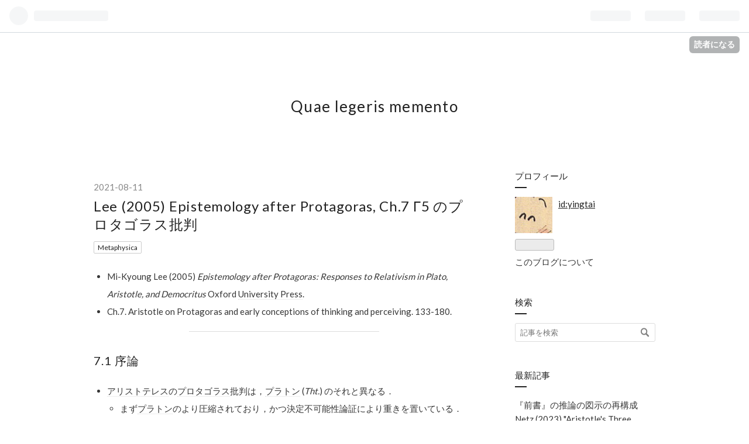

--- FILE ---
content_type: text/html; charset=utf-8
request_url: https://eta.hatenablog.com/entry/2021/08/11/021755
body_size: 24071
content:
<!DOCTYPE html>
<html
  lang="ja"

data-admin-domain="//blog.hatena.ne.jp"
data-admin-origin="https://blog.hatena.ne.jp"
data-author="yingtai"
data-avail-langs="ja en"
data-blog="eta.hatenablog.com"
data-blog-host="eta.hatenablog.com"
data-blog-is-public="1"
data-blog-name="Quae legeris memento"
data-blog-owner="yingtai"
data-blog-show-ads="1"
data-blog-show-sleeping-ads="1"
data-blog-uri="https://eta.hatenablog.com/"
data-blog-uuid="11696248318756172108"
data-blogs-uri-base="https://eta.hatenablog.com"
data-brand="hatenablog"
data-data-layer="{&quot;hatenablog&quot;:{&quot;admin&quot;:{},&quot;analytics&quot;:{&quot;brand_property_id&quot;:&quot;&quot;,&quot;measurement_id&quot;:&quot;&quot;,&quot;non_sampling_property_id&quot;:&quot;&quot;,&quot;property_id&quot;:&quot;UA-25085607-4&quot;,&quot;separated_property_id&quot;:&quot;UA-29716941-23&quot;},&quot;blog&quot;:{&quot;blog_id&quot;:&quot;11696248318756172108&quot;,&quot;content_seems_japanese&quot;:&quot;true&quot;,&quot;disable_ads&quot;:&quot;&quot;,&quot;enable_ads&quot;:&quot;true&quot;,&quot;enable_keyword_link&quot;:&quot;true&quot;,&quot;entry_show_footer_related_entries&quot;:&quot;true&quot;,&quot;force_pc_view&quot;:&quot;false&quot;,&quot;is_public&quot;:&quot;true&quot;,&quot;is_responsive_view&quot;:&quot;false&quot;,&quot;is_sleeping&quot;:&quot;true&quot;,&quot;lang&quot;:&quot;ja&quot;,&quot;name&quot;:&quot;Quae legeris memento&quot;,&quot;owner_name&quot;:&quot;yingtai&quot;,&quot;uri&quot;:&quot;https://eta.hatenablog.com/&quot;},&quot;brand&quot;:&quot;hatenablog&quot;,&quot;page_id&quot;:&quot;entry&quot;,&quot;permalink_entry&quot;:{&quot;author_name&quot;:&quot;yingtai&quot;,&quot;categories&quot;:&quot;Metaphysica&quot;,&quot;character_count&quot;:12425,&quot;date&quot;:&quot;2021-08-11&quot;,&quot;entry_id&quot;:&quot;26006613795999377&quot;,&quot;first_category&quot;:&quot;Metaphysica&quot;,&quot;hour&quot;:&quot;2&quot;,&quot;title&quot;:&quot;Lee (2005) Epistemology after Protagoras, Ch.7 \u03935 \u306e\u30d7\u30ed\u30bf\u30b4\u30e9\u30b9\u6279\u5224&quot;,&quot;uri&quot;:&quot;https://eta.hatenablog.com/entry/2021/08/11/021755&quot;},&quot;pro&quot;:&quot;free&quot;,&quot;router_type&quot;:&quot;blogs&quot;}}"
data-device="pc"
data-dont-recommend-pro="false"
data-global-domain="https://hatena.blog"
data-globalheader-color="b"
data-globalheader-type="pc"
data-has-touch-view="1"
data-help-url="https://help.hatenablog.com"
data-page="entry"
data-parts-domain="https://hatenablog-parts.com"
data-plus-available=""
data-pro="false"
data-router-type="blogs"
data-sentry-dsn="https://03a33e4781a24cf2885099fed222b56d@sentry.io/1195218"
data-sentry-environment="production"
data-sentry-sample-rate="0.1"
data-static-domain="https://cdn.blog.st-hatena.com"
data-version="6ea2223fdead71a0305297e57edb30"




  data-initial-state="{}"

  >
  <head prefix="og: http://ogp.me/ns# fb: http://ogp.me/ns/fb# article: http://ogp.me/ns/article#">

  

  
  <meta name="viewport" content="width=device-width, initial-scale=1.0" />


  


  

  <meta name="robots" content="max-image-preview:large" />


  <meta charset="utf-8"/>
  <meta http-equiv="X-UA-Compatible" content="IE=7; IE=9; IE=10; IE=11" />
  <title>Lee (2005) Epistemology after Protagoras, Ch.7 Γ5 のプロタゴラス批判 - Quae legeris memento</title>

  
  <link rel="canonical" href="https://eta.hatenablog.com/entry/2021/08/11/021755"/>



  

<meta itemprop="name" content="Lee (2005) Epistemology after Protagoras, Ch.7 Γ5 のプロタゴラス批判 - Quae legeris memento"/>

  <meta itemprop="image" content="https://ogimage.blog.st-hatena.com/11696248318756172108/26006613795999377/1628615875"/>


  <meta property="og:title" content="Lee (2005) Epistemology after Protagoras, Ch.7 Γ5 のプロタゴラス批判 - Quae legeris memento"/>
<meta property="og:type" content="article"/>
  <meta property="og:url" content="https://eta.hatenablog.com/entry/2021/08/11/021755"/>

  <meta property="og:image" content="https://ogimage.blog.st-hatena.com/11696248318756172108/26006613795999377/1628615875"/>

<meta property="og:image:alt" content="Lee (2005) Epistemology after Protagoras, Ch.7 Γ5 のプロタゴラス批判 - Quae legeris memento"/>
    <meta property="og:description" content="Mi-Kyoung Lee (2005) Epistemology after Protagoras: Responses to Relativism in Plato, Aristotle, and Democritus Oxford University Press. Ch.7. Aristotle on Protagoras and early conceptions of thinking and perceiving. 133-180." />
<meta property="og:site_name" content="Quae legeris memento"/>

  <meta property="article:published_time" content="2021-08-10T17:17:55Z" />

    <meta property="article:tag" content="Metaphysica" />
      <meta name="twitter:card"  content="summary_large_image" />
    <meta name="twitter:image" content="https://ogimage.blog.st-hatena.com/11696248318756172108/26006613795999377/1628615875" />  <meta name="twitter:title" content="Lee (2005) Epistemology after Protagoras, Ch.7 Γ5 のプロタゴラス批判 - Quae legeris memento" />    <meta name="twitter:description" content="Mi-Kyoung Lee (2005) Epistemology after Protagoras: Responses to Relativism in Plato, Aristotle, and Democritus Oxford University Press. Ch.7. Aristotle on Prot…" />  <meta name="twitter:app:name:iphone" content="はてなブログアプリ" />
  <meta name="twitter:app:id:iphone" content="583299321" />
  <meta name="twitter:app:url:iphone" content="hatenablog:///open?uri=https%3A%2F%2Feta.hatenablog.com%2Fentry%2F2021%2F08%2F11%2F021755" />  <meta name="twitter:site" content="@__eta" />
  
    <meta name="description" content="Mi-Kyoung Lee (2005) Epistemology after Protagoras: Responses to Relativism in Plato, Aristotle, and Democritus Oxford University Press. Ch.7. Aristotle on Protagoras and early conceptions of thinking and perceiving. 133-180." />


  
<script
  id="embed-gtm-data-layer-loader"
  data-data-layer-page-specific="{&quot;hatenablog&quot;:{&quot;blogs_permalink&quot;:{&quot;blog_afc_issued&quot;:&quot;false&quot;,&quot;has_related_entries_with_elasticsearch&quot;:&quot;true&quot;,&quot;entry_afc_issued&quot;:&quot;false&quot;,&quot;is_author_pro&quot;:&quot;false&quot;,&quot;is_blog_sleeping&quot;:&quot;true&quot;}}}"
>
(function() {
  function loadDataLayer(elem, attrName) {
    if (!elem) { return {}; }
    var json = elem.getAttribute(attrName);
    if (!json) { return {}; }
    return JSON.parse(json);
  }

  var globalVariables = loadDataLayer(
    document.documentElement,
    'data-data-layer'
  );
  var pageSpecificVariables = loadDataLayer(
    document.getElementById('embed-gtm-data-layer-loader'),
    'data-data-layer-page-specific'
  );

  var variables = [globalVariables, pageSpecificVariables];

  if (!window.dataLayer) {
    window.dataLayer = [];
  }

  for (var i = 0; i < variables.length; i++) {
    window.dataLayer.push(variables[i]);
  }
})();
</script>

<!-- Google Tag Manager -->
<script>(function(w,d,s,l,i){w[l]=w[l]||[];w[l].push({'gtm.start':
new Date().getTime(),event:'gtm.js'});var f=d.getElementsByTagName(s)[0],
j=d.createElement(s),dl=l!='dataLayer'?'&l='+l:'';j.async=true;j.src=
'https://www.googletagmanager.com/gtm.js?id='+i+dl;f.parentNode.insertBefore(j,f);
})(window,document,'script','dataLayer','GTM-P4CXTW');</script>
<!-- End Google Tag Manager -->











  <link rel="shortcut icon" href="https://eta.hatenablog.com/icon/favicon">
<link rel="apple-touch-icon" href="https://eta.hatenablog.com/icon/touch">
<link rel="icon" sizes="192x192" href="https://eta.hatenablog.com/icon/link">

  

<link rel="alternate" type="application/atom+xml" title="Atom" href="https://eta.hatenablog.com/feed"/>
<link rel="alternate" type="application/rss+xml" title="RSS2.0" href="https://eta.hatenablog.com/rss"/>

  <link rel="alternate" type="application/json+oembed" href="https://hatena.blog/oembed?url=https%3A%2F%2Feta.hatenablog.com%2Fentry%2F2021%2F08%2F11%2F021755&amp;format=json" title="oEmbed Profile of Lee (2005) Epistemology after Protagoras, Ch.7 Γ5 のプロタゴラス批判"/>
<link rel="alternate" type="text/xml+oembed" href="https://hatena.blog/oembed?url=https%3A%2F%2Feta.hatenablog.com%2Fentry%2F2021%2F08%2F11%2F021755&amp;format=xml" title="oEmbed Profile of Lee (2005) Epistemology after Protagoras, Ch.7 Γ5 のプロタゴラス批判"/>
  
  <link rel="author" href="http://www.hatena.ne.jp/yingtai/">

  

  


  
    
<link rel="stylesheet" type="text/css" href="https://cdn.blog.st-hatena.com/css/blog.css?version=6ea2223fdead71a0305297e57edb30"/>

    
  <link rel="stylesheet" type="text/css" href="https://usercss.blog.st-hatena.com/blog_style/11696248318756172108/276838cd13b5be75d831ae8a49bbc9a08c719917"/>
  
  

  

  
<script> </script>

  
<style>
  div#google_afc_user,
  div.google-afc-user-container,
  div.google_afc_image,
  div.google_afc_blocklink {
      display: block !important;
  }
</style>


  
    <script src="https://cdn.pool.st-hatena.com/valve/valve.js" async></script>
<script id="test-valve-definition">
  var valve = window.valve || [];

  valve.push(function(v) {
    
    

    v.config({
      service: 'blog',
      content: {
        result: 'adtrust',
        documentIds: ["blog:entry:26006613795999377"]
      }
    });
    v.defineDFPSlot({"sizes":[[300,250],[336,280]],"slotId":"google_afc_user_container_0","unit":"/4374287/blo_pc_com_6_3328_0_no"});    v.defineDFPSlot({"lazy":1,"sizes":{"mappings":[[[320,568],[[336,280],[300,250],"fluid"]],[[0,0],[[300,250]]]]},"slotId":"sleeping-ad-in-entry","unit":"/4374287/blog_pc_entry_sleep_in-article"});    v.defineDFPSlot({"lazy":"","sizes":[[300,250],[336,280],[468,60],"fluid"],"slotId":"google_afc_user_container_1","unit":"/4374287/blog_user"});
    v.sealDFPSlots();
  });
</script>

  

  
    <script type="application/ld+json">{"@context":"http://schema.org","@type":"Article","dateModified":"2021-08-11T02:17:55+09:00","datePublished":"2021-08-11T02:17:55+09:00","description":"Mi-Kyoung Lee (2005) Epistemology after Protagoras: Responses to Relativism in Plato, Aristotle, and Democritus Oxford University Press. Ch.7. Aristotle on Protagoras and early conceptions of thinking and perceiving. 133-180.","headline":"Lee (2005) Epistemology after Protagoras, Ch.7 Γ5 のプロタゴラス批判","image":["https://cdn.blog.st-hatena.com/images/theme/og-image-1500.png"],"mainEntityOfPage":{"@id":"https://eta.hatenablog.com/entry/2021/08/11/021755","@type":"WebPage"}}</script>

  

  

  

</head>

  <body class="page-entry category-Metaphysica globalheader-ng-enabled">
    

<div id="globalheader-container"
  data-brand="hatenablog"
  
  >
  <iframe id="globalheader" height="37" frameborder="0" allowTransparency="true"></iframe>
</div>


  
  
  
    <nav class="
      blog-controlls
      
    ">
      <div class="blog-controlls-blog-icon">
        <a href="https://eta.hatenablog.com/">
          <img src="https://cdn.blog.st-hatena.com/images/admin/blog-icon-noimage.png" alt="Quae legeris memento"/>
        </a>
      </div>
      <div class="blog-controlls-title">
        <a href="https://eta.hatenablog.com/">Quae legeris memento</a>
      </div>
      <a href="https://blog.hatena.ne.jp/yingtai/eta.hatenablog.com/subscribe?utm_campaign=subscribe_blog&amp;utm_source=blogs_topright_button&amp;utm_medium=button" class="blog-controlls-subscribe-btn test-blog-header-controlls-subscribe">
        読者になる
      </a>
    </nav>
  

  <div id="container">
    <div id="container-inner">
      <header id="blog-title" data-brand="hatenablog">
  <div id="blog-title-inner" >
    <div id="blog-title-content">
      <h1 id="title"><a href="https://eta.hatenablog.com/">Quae legeris memento</a></h1>
      
    </div>
  </div>
</header>

      

      
      




<div id="content" class="hfeed"
  
  >
  <div id="content-inner">
    <div id="wrapper">
      <div id="main">
        <div id="main-inner">
          
  <article class="entry no-entry sleeping-ads" style="display: block !important;">
    <div class="entry-inner">
      <div class="entry-content">
        
        
        <div class="variable-mobileWeb-ad">
          <div id="google_afc_user_container_0" class="sleeping-ad" style="display: block !important;"></div>
        </div>
        

        
        <p class="sleeping-ads-notice" style="display: none;">この広告は、90日以上更新していないブログに表示しています。</p>
      </div>
    </div>
  </article>


          


  


          
  
  <!-- google_ad_section_start -->
  <!-- rakuten_ad_target_begin -->
  
  
  

  

  
    
      
        <article class="entry hentry test-hentry js-entry-article date-first autopagerize_page_element chars-400 words-100 mode-markdown entry-odd" id="entry-26006613795999377" data-keyword-campaign="" data-uuid="26006613795999377" data-publication-type="entry">
  <div class="entry-inner">
    <header class="entry-header">
  
    <div class="date entry-date first">
    <a href="https://eta.hatenablog.com/archive/2021/08/11" rel="nofollow">
      <time datetime="2021-08-10T17:17:55Z" title="2021-08-10T17:17:55Z">
        <span class="date-year">2021</span><span class="hyphen">-</span><span class="date-month">08</span><span class="hyphen">-</span><span class="date-day">11</span>
      </time>
    </a>
      </div>
  <h1 class="entry-title">
  <a href="https://eta.hatenablog.com/entry/2021/08/11/021755" class="entry-title-link bookmark">Lee (2005) Epistemology after Protagoras, Ch.7 Γ5 のプロタゴラス批判</a>
</h1>

  
  

  <div class="entry-categories categories">
    
    <a href="https://eta.hatenablog.com/archive/category/Metaphysica" class="entry-category-link category-Metaphysica">Metaphysica</a>
    
  </div>


  

  

</header>

    


    <div class="entry-content hatenablog-entry">
  
    <ul>
<li>Mi-Kyoung Lee (2005) <em>Epistemology after Protagoras: Responses to Relativism in Plato, Aristotle, and Democritus</em> Oxford <a class="keyword" href="http://d.hatena.ne.jp/keyword/University%20Press">University Press</a>.</li>
<li>Ch.7. Aristotle on Protagoras and early conceptions of thinking and perceiving. 133-180.</li>
</ul>


<hr />

<h3>7.1 序論</h3>

<ul>
<li><a class="keyword" href="http://d.hatena.ne.jp/keyword/%A5%A2%A5%EA%A5%B9%A5%C8%A5%C6%A5%EC%A5%B9">アリストテレス</a>の<a class="keyword" href="http://d.hatena.ne.jp/keyword/%A5%D7%A5%ED%A5%BF%A5%B4%A5%E9%A5%B9">プロタゴラス</a>批判は，<a class="keyword" href="http://d.hatena.ne.jp/keyword/%A5%D7%A5%E9%A5%C8%A5%F3">プラトン</a> (<em>Tht.</em>) のそれと異なる．

<ul>
<li>まず<a class="keyword" href="http://d.hatena.ne.jp/keyword/%A5%D7%A5%E9%A5%C8%A5%F3">プラトン</a>のより圧縮されており，かつ決定不可能性論証により重きを置いている．</li>
<li>決定不可能性論証批判は <em>Tht.</em> 177-9 からの建て増しになっている．またヘレニズム期の議論のいくつかを先取りしている．</li>
<li><a class="keyword" href="http://d.hatena.ne.jp/keyword/%A5%A2%A5%EA%A5%B9%A5%C8%A5%C6%A5%EC%A5%B9">アリストテレス</a>によれば，多くの<a class="keyword" href="http://d.hatena.ne.jp/keyword/%C0%E8%B9%D4%BC%D4">先行者</a>たちは「現れが真である」という主張に (暗に) 与していた．それは現れ・思考を直接知覚から (思考内容を外的原因から (Caston (1996))) 説明しようとしたからだ．</li>
</ul>
</li>
</ul>


<h3>7.2 全ての現れは真である</h3>

<ul>
<li><a class="keyword" href="http://d.hatena.ne.jp/keyword/%A5%A2%A5%EA%A5%B9%A5%C8%A5%C6%A5%EC%A5%B9">アリストテレス</a>によれば，矛盾主義と同様，尺度説も感覚世界の観察から推論されたものである (1009b2-12)．

<ul>
<li>ここでは3つの現れの組が言及される: (i) ある人に苦く，別の人に甘い．(ii) 異なる動物に異なる現れがある．(iii) 異なる感覚には異なる現れがある．

<ul>
<li>これらは <em>Tht.</em> 154a3-8 に対応する．</li>
</ul>
</li>
<li>後の例: 遠近によって長さや色が異なる (1010b3-6)，現れが健康な者と病者とで (b6-7)・強い者と弱い者とで (b7-8)・寝ている者と起きている者とで (b8-9) 異なる．</li>
<li>異なる感覚の間でも対立がありうる (1011a25-34)．</li>
</ul>
</li>
<li>そして，<a class="keyword" href="http://d.hatena.ne.jp/keyword/%A5%A2%A5%EA%A5%B9%A5%C8%A5%C6%A5%EC%A5%B9">アリストテレス</a>によれば，現れの正誤は多数決では決まらない．Cf. <em>Tht.</em> 158b8-e4. <em>Tht.</em> の<a class="keyword" href="http://d.hatena.ne.jp/keyword/%A5%BD%A5%AF%A5%E9%A5%C6%A5%B9">ソクラテス</a>によれば，このことは尺度説を補強する: どの確信が正しいかは決定不可能である．

<ul>
<li>決定不可能性論証は <em>Tht.</em> では尺度説の記述そのもの (152) とは切り離されており，反論への再反論に登場する．だが<a class="keyword" href="http://d.hatena.ne.jp/keyword/%A5%A2%A5%EA%A5%B9%A5%C8%A5%C6%A5%EC%A5%B9">アリストテレス</a>は尺度説の説明そのものに登場させる．その限りで尺度説はヘレニズム期の<a class="keyword" href="http://d.hatena.ne.jp/keyword/%B2%FB%B5%BF%BC%E7%B5%C1">懐疑主義</a>に接近する．

<ul>
<li>1009b2-11 と 1010b3-9 の議論はアイネシデモスの第1-5方式に対応する．</li>
</ul>
</li>
<li>これは驚くべきことではない．アイネシデモスはおそらく従来の論証の諸タイプをまとめたにすぎないからだ．

<ul>
<li>懐疑派の議論のいくつかが<a class="keyword" href="http://d.hatena.ne.jp/keyword/%A5%D7%A5%ED%A5%BF%A5%B4%A5%E9%A5%B9">プロタゴラス</a>擁護論を発端とするなら，第8方式 (全ては相対的) のような一見ドグマティックな結論が含まれていることの説明がつく．</li>
</ul>
</li>
<li><a class="keyword" href="http://d.hatena.ne.jp/keyword/%A5%A2%A5%EA%A5%B9%A5%C8%A5%C6%A5%EC%A5%B9">アリストテレス</a>が第10方式 (倫理関係) にあたる対立する現れに言及していない点には注目すべき．<a class="keyword" href="http://d.hatena.ne.jp/keyword/%A5%D7%A5%ED%A5%BF%A5%B4%A5%E9%A5%B9">プロタゴラス</a>自身が例に使っていなかったからか，あるいはむしろ <em>Tht.</em> の焦点にならなかったからだろう．</li>
</ul>
</li>
</ul>


<h3>7.3 思考の<a class="keyword" href="http://d.hatena.ne.jp/keyword/%A5%D7%A5%ED%A5%BF%A5%B4%A5%E9%A5%B9">プロタゴラス</a>的モデル</h3>

<ul>
<li><a class="keyword" href="http://d.hatena.ne.jp/keyword/%A5%A2%A5%EA%A5%B9%A5%C8%A5%C6%A5%EC%A5%B9">アリストテレス</a>はあらゆる点で<a class="keyword" href="http://d.hatena.ne.jp/keyword/%A5%D7%A5%ED%A5%BF%A5%B4%A5%E9%A5%B9">プロタゴラス</a>の立場に反対する:

<ul>
<li>対立する現れの諸例の重要性，</li>
<li>感覚的事例への依拠，</li>
<li>決定不可能性論証の妥当性．</li>
</ul>
</li>
<li>しかしそれらの議論を見る前に，全ての<a class="keyword" href="http://d.hatena.ne.jp/keyword/%C0%E8%B9%D4%BC%D4">先行者</a>たちが<a class="keyword" href="http://d.hatena.ne.jp/keyword/%A5%D7%A5%ED%A5%BF%A5%B4%A5%E9%A5%B9">プロタゴラス</a>主義に与していたという主張 (Γ5, 1009b12-33) を見ておく．

<ul>
<li>これは一見おかしな主張である．<a class="keyword" href="http://d.hatena.ne.jp/keyword/%A5%D1%A5%EB%A5%E1%A5%CB%A5%C7%A5%B9">パルメニデス</a>，アナクサゴラス，エンペドクレス，<a class="keyword" href="http://d.hatena.ne.jp/keyword/%A5%C7%A5%E2%A5%AF%A5%EA%A5%C8%A5%B9">デモクリトス</a>はみな，知識/無知，真/偽，よい思考/悪い思考の区別に骨折っていたからだ．</li>
<li>だが<a class="keyword" href="http://d.hatena.ne.jp/keyword/%A5%A2%A5%EA%A5%B9%A5%C8%A5%C6%A5%EC%A5%B9">アリストテレス</a>の主張の眼目は，尺度説をもっともらしくする，思考と感覚の関係に関する暗黙の前提の同定にある．</li>
</ul>
</li>
<li><a class="keyword" href="http://d.hatena.ne.jp/keyword/%A5%A2%A5%EA%A5%B9%A5%C8%A5%C6%A5%EC%A5%B9">アリストテレス</a>の議論には二つのヴァージョンがある: Γ5, 1009b12-17; <em>DA</em> III 3, 427a19-b6. 以下の基本的論証が共通している:

<ol>
<li>知ることは感覚することと同種である (Γ5) / 思考することと知ることは感覚することに似る (<em>DA</em> III 3)．</li>
<li>感覚することは変化の一種である．</li>
<li>(∴ 思考することや知ることは変化の一種である．)</li>
<li>∴ 全ての感覚的現れは真である．</li>
</ol>
</li>
<li>(1) は <em>Met.</em> のヴァージョンは "διὰ τὸ ὑπολαμβάνειν φρόνησιν μὲν τὴν αἴσθησιν". 'φρόνησις' の訳し方が問題になる: 認知的達成を含意するか，広く思考一般を指すか．

<ul>
<li>広いと見たほうが<a class="keyword" href="http://d.hatena.ne.jp/keyword/%C0%E8%B9%D4%BC%D4">先行者</a>たちが全ての感覚的現れが真だと考えた理由がわかりやすい<sup id="fnref:1"><a href="#fn:1" rel="footnote">1</a></sup>．

<ul>
<li>ゆえに: 'Denken' (Zeller 1920); 'thought/thinking' (Ross, Gulley, Caston, Laks); 'pensée' (Cassin &amp; Narcy 1989; Morel 1996).</li>
</ul>
</li>
<li><em>DA</em> のヴァージョンは，<a class="keyword" href="http://d.hatena.ne.jp/keyword/%A5%A2%A5%EA%A5%B9%A5%C8%A5%C6%A5%EC%A5%B9">アリストテレス</a>が広く思考一般を念頭に置いていることを確証する: "δοκεῖ δὲ καὶ τὸ νοεῖν καὶ τὸ φρονεῖν ὥσπερ αἰσθάνεσθαί τι εἶναι".</li>
</ul>
</li>
<li><a class="keyword" href="http://d.hatena.ne.jp/keyword/%A5%A2%A5%EA%A5%B9%A5%C8%A5%C6%A5%EC%A5%B9">アリストテレス</a>は，<a class="keyword" href="http://d.hatena.ne.jp/keyword/%C0%E8%B9%D4%BC%D4">先行者</a>が知識を感覚と同一視したと言っているわけではない．

<ul>
<li>かりにそうだとしたら Snell の発展史的概念史の先駆けとなっただろう．</li>
<li>だが実際は Lesher が論じるように，既に<a class="keyword" href="http://d.hatena.ne.jp/keyword/%A5%DB%A5%E1%A5%ED%A5%B9">ホメロス</a>において「知る」は感覚し得ない事柄に用いられている．</li>
</ul>
</li>
<li>むしろ<a class="keyword" href="http://d.hatena.ne.jp/keyword/%A5%A2%A5%EA%A5%B9%A5%C8%A5%C6%A5%EC%A5%B9">アリストテレス</a>が彼らに帰属する主張は，「知ること・考えることは重要な仕方で感覚することに似ている」(cf. <em>DA</em> 427a26-9) ということだ: 彼らの思考の理解は感覚の理解に依存・後続している．

<ul>
<li>この点を理解するには前提 (2) の働きを理解する必要がある．</li>
</ul>
</li>
<li>テオフラストスの <em>De Sensibus</em> の議論が理解に資する．

<ul>
<li>テオフラストスによれば，<a class="keyword" href="http://d.hatena.ne.jp/keyword/%A5%A2%A5%EA%A5%B9%A5%C8%A5%C6%A5%EC%A5%B9">アリストテレス</a>の<a class="keyword" href="http://d.hatena.ne.jp/keyword/%C0%E8%B9%D4%BC%D4">先行者</a>は (<a class="keyword" href="http://d.hatena.ne.jp/keyword/%A5%A2%A5%EB%A5%AF">アルク</a>マイオンを除いて) みな，誤って，思考と感覚がほぼ同じ仕方で起こると考えた．</li>
</ul>
</li>
<li><a class="keyword" href="http://d.hatena.ne.jp/keyword/%A5%A2%A5%EA%A5%B9%A5%C8%A5%C6%A5%EC%A5%B9">アリストテレス</a>は (2) に異論はない (<em>DA</em> II 4-5)．

<ul>
<li>問題はそこから (3) が導かれることにある．思考を変化とみなすことは，思考が受動的だということを含意する．そしてそれは，<a class="keyword" href="http://d.hatena.ne.jp/keyword/%A5%A2%A5%EA%A5%B9%A5%C8%A5%C6%A5%EC%A5%B9">アリストテレス</a>によれば，虚偽の思考の不可能性を意味する．</li>
</ul>
</li>
</ul>


<h4>7.3.1 エンペドクレスと<a class="keyword" href="http://d.hatena.ne.jp/keyword/%A5%D1%A5%EB%A5%E1%A5%CB%A5%C7%A5%B9">パルメニデス</a></h4>

<ul>
<li><a class="keyword" href="http://d.hatena.ne.jp/keyword/%A5%A2%A5%EA%A5%B9%A5%C8%A5%C6%A5%EC%A5%B9">アリストテレス</a>は (3) を明記せず，事例によって示している．</li>
<li><strong>エンペドクレス</strong>: καὶ γὰρ Ἐμπεδοκλῆς μεταβάλλοντας τὴν ἕξιν μεταβάλλειν φησὶ τὴν φρόνησιν (1009b17-18).

<ul>
<li>根拠資料1: "πρὸς παρεὸν γὰρ μῆτις ἐναύξεται ἀνθρώποισιν" (b19; fr. 106).</li>
<li>根拠資料2: ἐν ἑτέροις δὲ λέγει ὅτι ὅσσον δ᾽ ἀλλοῖοι μετέφυν, τόσον ἄρ σφισιν αἰεὶ καὶ τὸ φρονεῖν ἀλλοῖα παρίστατο (b20; fr. 108).

<ul>
<li>偽フィロポノス・シンプリキオスによれば，元の文脈では夢の原因が扱われている．特に偽フィロポノスによれば φρόνησις は夢を指している．</li>
</ul>
</li>
</ul>
</li>
<li>これらはエンペドクレスが (3) に与していることを示す: 心的状態の内容は物理的状態によって決定される．

<ul>
<li>テオフラストスの批判 (<em>DS</em> 23): そうだとすれば，全生物が φρονεῖν に与るだろう．(Cf. <em>Tht.</em> 161cd.)</li>
<li>さらに (<em>ibid.</em>)，同じ説明によって，無生物も感覚に与ることになる．

<ul>
<li>実際エンペドクレスは血が感覚するかのように述べている (fr. 105)．</li>
</ul>
</li>
<li>ただし問題は，テオフラストス自身，感覚を類似によって説明していること．

<ul>
<li>彼は<a class="keyword" href="http://d.hatena.ne.jp/keyword/%A5%A2%A5%EA%A5%B9%A5%C8%A5%C6%A5%EC%A5%B9">アリストテレス</a>の異論を異論と見なしていなかったのかもしれない．</li>
</ul>
</li>
</ul>
</li>
<li><strong><a class="keyword" href="http://d.hatena.ne.jp/keyword/%A5%D1%A5%EB%A5%E1%A5%CB%A5%C7%A5%B9">パルメニデス</a></strong>: ὡς γὰρ ἑκάστοτ᾽ ἔχει κρᾶσιν μελέων πολυκάμπτων,/ τὼς νόος ἀνθρώποισι παρίσταται: τὸ γὰρ αὐτὸ / ἔστιν ὅπερ φρονέει, μελέων φύσις ἀνθρώποισιν / καὶ πᾶσιν καὶ παντί: τὸ γὰρ πλέον ἐστὶ νόημα (b22-5; fr. 16).

<ul>
<li><a class="keyword" href="http://d.hatena.ne.jp/keyword/%A5%D1%A5%EB%A5%E1%A5%CB%A5%C7%A5%B9">パルメニデス</a>自身の意図 (例えば μέλεα や τὸ πλέον の内実) は不明瞭．</li>
<li>だが<a class="keyword" href="http://d.hatena.ne.jp/keyword/%A5%A2%A5%EA%A5%B9%A5%C8%A5%C6%A5%EC%A5%B9">アリストテレス</a>の読み方は明瞭: 思考 (τὼς νόος, ὅπερ φρονέει, νόημα) は感覚器官ないし身体の部分に依存する．

<ul>
<li>テオフラストスも同様の読みを示す (<em>DS</em> 3-4)．</li>
</ul>
</li>
</ul>
</li>
<li><a class="keyword" href="http://d.hatena.ne.jp/keyword/%A5%A2%A5%EA%A5%B9%A5%C8%A5%C6%A5%EC%A5%B9">アリストテレス</a> (<em>DA</em> I 2) もテオフラストス (<em>DS</em> 10) も，「似たものを似たものによって」(like-by-like) 感覚し思考するという考えを，多くのプレソクラティクスが承認したと考えている．</li>
</ul>


<h3>7.3.2 アナクサゴラス</h3>

<ul>
<li><a class="keyword" href="http://d.hatena.ne.jp/keyword/%A5%A2%A5%EA%A5%B9%A5%C8%A5%C6%A5%EC%A5%B9">アリストテレス</a>は<strong>アナクサゴラス</strong>には「思考は感覚と類似である」説を帰属しない．むしろ「ものは現れる通りにある」という考え方を帰属する．</li>
<li>Ἀναξαγόρου δὲ καὶ ἀπόφθεγμα μνημονεύεται πρὸς τῶν ἑταίρων τινάς, ὅτι τοιαῦτ᾽ αὐτοῖς ἔσται τὰ ὄντα οἷα ἂν ὑπολάβωσιν. (1009b26-8)

<ul>
<li>アナクサゴラスが「ものごとは賢い人が信じるとおりにある」という<a class="keyword" href="http://d.hatena.ne.jp/keyword/%A5%D7%A5%ED%A5%BF%A5%B4%A5%E9%A5%B9">プロタゴラス</a>説を支持したとは考えにくい．</li>
<li>言明が真正だとすれば，「ものは感覚される通りにある」という感覚説を意味すると思われる．

<ul>
<li>実際テオフラストスは，アナクサゴラスを「感覚は反対のものからの変化により起こる」説の支持者に分類する (<em>DS</em> 27)．</li>
</ul>
</li>
</ul>
</li>
</ul>


<h3>7.3.3 <a class="keyword" href="http://d.hatena.ne.jp/keyword/%A5%DB%A5%E1%A5%ED%A5%B9">ホメロス</a>/<a class="keyword" href="http://d.hatena.ne.jp/keyword/%A5%C7%A5%E2%A5%AF%A5%EA%A5%C8%A5%B9">デモクリトス</a></h3>

<ul>
<li><a class="keyword" href="http://d.hatena.ne.jp/keyword/%A5%A2%A5%EA%A5%B9%A5%C8%A5%C6%A5%EC%A5%B9">アリストテレス</a>は<strong><a class="keyword" href="http://d.hatena.ne.jp/keyword/%A5%DB%A5%E1%A5%ED%A5%B9">ホメロス</a></strong>をも誤った説の支持者とみなす．

<ul>
<li><a class="keyword" href="http://d.hatena.ne.jp/keyword/%A5%DB%A5%E1%A5%ED%A5%B9">ホメロス</a>は権威としてよく使われる: <em>Tht.</em> 152-3, 160; <em>DA</em> III 3.</li>
<li><em>DA</em> の引用は <em>Od.</em> 18.130-7 より．

<ul>
<li>偽フィロポノスは<a class="keyword" href="http://d.hatena.ne.jp/keyword/%A5%A2%A5%EA%A5%B9%A5%C8%A5%C6%A5%EC%A5%B9">アリストテレス</a>が 'ἐπ' ἦμαρ' を「感覚対象に依存する」の意味に誤読したと理解する．テミスティオスも同様．</li>
<li>だが，'τοῖος νόος' が質的類似性を含意し，ゼウスが物理的環境の操作によって思考を引き起こすものと前提していると理解することもできる．</li>
</ul>
</li>
<li>Γ5, 1009b28-31:  φασὶ δὲ καὶ τὸν Ὅμηρον ταύτην ἔχοντα φαίνεσθαι<sup id="fnref:2"><a href="#fn:2" rel="footnote">2</a></sup> τὴν δόξαν, ὅτι ἐποίησε τὸν Ἕκτορα, ὡς ἐξέστη ὑπὸ τῆς πληγῆς, κεῖσθαι ἀλλοφρονέοντα, ὡς φρονοῦντας μὲν καὶ τοὺς παραφρονοῦντας ἀλλ᾽ οὐ ταὐτά.

<ul>
<li>ἀλλοφρονεῖν は「狂乱」(<em>Hdt.</em> 5.85) ないし「気絶」(<em>Il.</em> 23.698) を意味しうる．</li>
<li><a class="keyword" href="http://d.hatena.ne.jp/keyword/%A5%A2%A5%EA%A5%B9%A5%C8%A5%C6%A5%EC%A5%B9">アリストテレス</a>は<a class="keyword" href="http://d.hatena.ne.jp/keyword/%A5%DB%A5%E1%A5%ED%A5%B9">ホメロス</a>が ἀλλο+φρονεῖν という語源を利用していると考えていたように思われる．この場合やはり異なる身体的状態から異なる思考が生じるという意味になる．</li>
<li>実際には<a class="keyword" href="http://d.hatena.ne.jp/keyword/%A5%A2%A5%EA%A5%B9%A5%C8%A5%C6%A5%EC%A5%B9">アリストテレス</a>は<a class="keyword" href="http://d.hatena.ne.jp/keyword/%A5%C7%A5%E2%A5%AF%A5%EA%A5%C8%A5%B9">デモクリトス</a>を念頭に置いていたように思われる．<a class="keyword" href="http://d.hatena.ne.jp/keyword/%A5%C7%A5%E2%A5%AF%A5%EA%A5%C8%A5%B9">デモクリトス</a>がこの一節を称えていたからだ (cf. §8.2 [vid. <em>DA</em> I 2])．</li>
</ul>
</li>
</ul>
</li>
</ul>


<h3>7.4 変化と作用の「似たものを似たものによって」理論</h3>

<ul>
<li><em>DA</em> と <em>Met.</em> における<a class="keyword" href="http://d.hatena.ne.jp/keyword/%C0%E8%B9%D4%BC%D4">先行者</a>の論証の違い: 感覚は <em>Met.</em> では変化とされるが，<em>DA</em> では like-by-like な作用 (affection) とされる．

<ul>
<li>like-by-like な作用は変化の一種．ゆえに <em>DA</em> の方が説明が詳しい．</li>
</ul>
</li>
<li><em>Met.</em> Γ5 では (2)「感覚とは ἀλλοίωσις」．

<ul>
<li>= κατὰ τὸ πάθος καὶ τὸ ποιόν (<em><a class="keyword" href="http://d.hatena.ne.jp/keyword/GC">GC</a></em> I 4) な変化．</li>
<li>= 実体的変化や量的変化や場所変化ではないもの．</li>
</ul>
</li>
<li>他方 <em>DA</em> では (5) 感覚は物体的であり (6) like-by-like な作用．

<ul>
<li>(6) は (2) をより特定したもの．

<ul>
<li><a class="keyword" href="http://d.hatena.ne.jp/keyword/%A5%A2%A5%EA%A5%B9%A5%C8%A5%C6%A5%EC%A5%B9">アリストテレス</a>によれば，ποιεῖν と πάσχειν の諸理論は like-by-like なものと unlike-by-unlike なものに分けられる．

<ul>
<li>これを明示的に誰かが言ったわけではない．<a class="keyword" href="http://d.hatena.ne.jp/keyword/%A5%A2%A5%EA%A5%B9%A5%C8%A5%C6%A5%EC%A5%B9">アリストテレス</a>の独自分類 (Müller 1965)．</li>
</ul>
</li>
<li><a class="keyword" href="http://d.hatena.ne.jp/keyword/%A5%A2%A5%EA%A5%B9%A5%C8%A5%C6%A5%EC%A5%B9">アリストテレス</a>によれば，殆どの理論家は unlike-by-unlike を採る．<a class="keyword" href="http://d.hatena.ne.jp/keyword/%A5%C7%A5%E2%A5%AF%A5%EA%A5%C8%A5%B9">デモクリトス</a>のみ like-by-like (<em><a class="keyword" href="http://d.hatena.ne.jp/keyword/GC">GC</a></em> I 7).

<ul>
<li>Cf. Theoph. <em>DS</em> 49; Sext. <em>M</em> VII 116-18.</li>
<li>ただし<a class="keyword" href="http://d.hatena.ne.jp/keyword/%A5%C7%A5%E2%A5%AF%A5%EA%A5%C8%A5%B9">デモクリトス</a>解釈としては妥当でない．</li>
</ul>
</li>
<li>さらに言えば，この分類は誰にもぴったり当てはまらない．<em><a class="keyword" href="http://d.hatena.ne.jp/keyword/GC">GC</a></em> I 8 自体の原子論者・エンペドクレスの説明に基づいてさえそうである．

<ul>
<li>「論争」の形にすることで自説の導入を容易にするねらいがあったものと思われる．</li>
</ul>
</li>
</ul>
</li>
<li>そして作用理論の分類同様，知覚理論の分類も彼独自のもの．

<ul>
<li><em>DA</em> I 2 では，全員の説が like-by-like な知覚理論で，かつ魂が全てを知りうることを前提しているとされる．</li>
<li>そのうえで，魂を構成する原理・基本要素の選択で分類される．</li>
</ul>
</li>
<li>それゆえ<a class="keyword" href="http://d.hatena.ne.jp/keyword/%C0%E8%B9%D4%BC%D4">先行者</a>の不整合性の主張は疑わしい．

<ul>
<li><em>DA</em> I 5 によれば，like-by-like な知覚理論は以下の三点で不整合．(A) 作用は非類似なものによって生じる．(B) 感覚は作用の一種．(C) 類似したものが類似したものを感覚する．</li>
<li>だが，エンペドクレスはこれに当てはまらない: 文字通り「白くなる」わけではなく，同じ要素の再結合にすぎない．</li>
</ul>
</li>
<li>とはいえ，<a class="keyword" href="http://d.hatena.ne.jp/keyword/%C0%E8%B9%D4%BC%D4">先行者</a>のテクストから次のような考えが示唆されるのは確かである:「A が x だと感覚している iff. A が x のようである/になる．それと同様に，A が x のことを考えている iff. A が x のようになっている」．

<ul>
<li>そして，「感覚の原因が，それが持っていると私たちが感覚している特徴を必然的に持っている」なら，錯誤はありえないことになる．</li>
</ul>
</li>
</ul>
</li>
</ul>


<h3>7.5 秘密の教説の感覚理論</h3>

<ul>
<li>秘密の教説にも<a class="keyword" href="http://d.hatena.ne.jp/keyword/%A5%A2%A5%EA%A5%B9%A5%C8%A5%C6%A5%EC%A5%B9">アリストテレス</a>が斥ける考えが多く含まれる．

<ol>
<li> 「思考することや信念を持つに至ることは一種の感覚である」．

<ul>
<li>Cf. <em>Tht.</em> 152b-c. "τὸ δέ γε φαίνεται αἰσθάνεσθαί ἐστιν; ... φαντασία ἄρα καὶ αἴσθησις ταὐτὸν ἔν τε θερμοῖς καὶ πᾶσι τοῖς τοιούτοις ..."

<ul>
<li>この φαντασία (appearing) は 161a8 で δόξα と並置される．</li>
<li>「感覚」と「現れ」の同一視は，感覚領域に限れば無害に見えるかもしれない．

<ul>
<li>だが，δοκεῖν = φαίνεσθαι = αἰσθάνεσθαι とすると「全ての感覚は真である ⇔ 全ての感覚的信念は真である」となる．</li>
<li>しかし私たちは，直接の物理的作用と認知状態は違うと論じたくなるかもしれない．</li>
</ul>
</li>
</ul>
</li>
</ul>
</li>
<li> 「感覚とは一種の似たものによる作用であり，感覚対象は感覚の内容と質的に同じである」．

<ul>
<li>感覚と感覚的質が「双子」であることから含意される．</li>
<li>双子の想定は「現れが真である」という<a class="keyword" href="http://d.hatena.ne.jp/keyword/%A5%D7%A5%ED%A5%BF%A5%B4%A5%E9%A5%B9">プロタゴラス</a>説に必須だが，しかし<a class="keyword" href="http://d.hatena.ne.jp/keyword/%A5%A2%A5%C9%A5%DB%A5%C3%A5%AF">アドホック</a>で独立の理由をもたない．

<ul>
<li>かりに感覚が<a class="keyword" href="http://d.hatena.ne.jp/keyword/%A5%D7%A5%E9%A5%A4%A5%F4%A5%A7%A1%BC%A5%C8">プライヴェート</a>なものであったとしても，そのことは正確さを保証しないだろう．</li>
</ul>
</li>
</ul>
</li>
<li> 思考を含むあらゆる現れは受動的作用である．

<ul>
<li>1 と 2 から帰結する．</li>
<li>またこのとき，現在直接経験していること以外を思考することは不可能になる．</li>
</ul>
</li>
</ol>
</li>
</ul>


<h3>7.6 感覚と思考がなぜ異なるのかについての<a class="keyword" href="http://d.hatena.ne.jp/keyword/%A5%D7%A5%E9%A5%C8%A5%F3">プラトン</a>の説明</h3>

<ul>
<li><em>Tht.</em> では思考と感覚の類同化が退けられる．<em>Tht.</em> 184-7 の論駁によれば:

<ol>
<li> 感覚は οὐσία (what is the case) を把握できない．</li>
<li> οὐσία の把握は真理の把握に必要である．</li>
<li> 真理の把握は知識の所持に必要である．</li>
<li> したがって，感覚は知識の所持に十分ではない．</li>
</ol>
</li>
<li>諸感覚はそれ自体では何も把握しない．そうだとすると諸感覚をまとめるものがなくなってしまう (<a class="keyword" href="http://d.hatena.ne.jp/keyword/%A5%C8%A5%ED%A5%A4%A5%A2">トロイア</a>の木馬モデル)．

<ul>
<li>むしろ単一の ψυχή が διὰ τούτων οἷον ὀργάνων に対象に達する．</li>
</ul>
</li>
<li><a class="keyword" href="http://d.hatena.ne.jp/keyword/%A5%BD%A5%AF%A5%E9%A5%C6%A5%B9">ソクラテス</a>はまず感覚において主要な役割を果たすのは感覚器官ではなく魂であると述べるが，しかし次に魂だけが把握するものがあると述べる．

<ul>
<li>この移行の眼目は見たところ感覚と反省的活動の区別にある．これにより οὐσία の把握が後者においてのみ可能であると論じられるようになる．</li>
</ul>
</li>
<li>Cooper (1970): この移行によって<a class="keyword" href="http://d.hatena.ne.jp/keyword/%A5%BD%A5%AF%A5%E9%A5%C6%A5%B9">ソクラテス</a>の主張が不明瞭になっている:

<ul>
<li>解釈1.「感覚は感覚器官への作用からなる」．

<ul>
<li>この場合，οὐσία に至らないのは (a) 感覚が身体への作用であって，思考「x is F」の形成を要件とする認知的プロセスではないから．</li>
</ul>
</li>
<li>解釈2.「感覚は魂の知覚的行為からなる」．

<ul>
<li>この場合，οὐσία に至らないのは (b) 感覚は知覚的判断・信念に分節可能だが，何が事実であるか，つまり真理・実在の客観的基準に言及するものではないから．</li>
</ul>
</li>
</ul>
</li>
<li>どちらも可能だが，本稿は<a class="keyword" href="http://d.hatena.ne.jp/keyword/%A5%A2%A5%EA%A5%B9%A5%C8%A5%C6%A5%EC%A5%B9">アリストテレス</a>の批判 (cf. §7.7) との並行性から解釈1を採る．

<ul>
<li>Cf. <a class="keyword" href="http://d.hatena.ne.jp/keyword/%A5%BD%A5%AF%A5%E9%A5%C6%A5%B9">ソクラテス</a>の δοξάζειν の特徴づけ (187a7-8); 把握は λογισμός を必要とする (186b11-c5)．

<ul>
<li>第一に思考の対象は感覚対象より広い．第二に知覚は受動作用だが思考は魂自体の活動である．</li>
</ul>
</li>
</ul>
</li>
<li>一旦感覚知覚 (perception) が単なる感覚まで狭められると，<a class="keyword" href="http://d.hatena.ne.jp/keyword/%A5%D7%A5%E9%A5%C8%A5%F3">プラトン</a>は <em>Tht.</em> の残りや後期対話篇で αἴσθησις についてあまり語らなくなる．

<ul>
<li>ありうる理由の一つは，感覚知覚をむしろ φαντασία と呼称しているため (cf. <em>Sph.</em> 263)．これは判断の一種．</li>
</ul>
</li>
</ul>


<h3>7.7 <a class="keyword" href="http://d.hatena.ne.jp/keyword/%A5%D7%A5%ED%A5%BF%A5%B4%A5%E9%A5%B9">プロタゴラス</a>の諸問題</h3>

<ul>
<li><a class="keyword" href="http://d.hatena.ne.jp/keyword/%A5%A2%A5%EA%A5%B9%A5%C8%A5%C6%A5%EC%A5%B9">アリストテレス</a>も思考と感覚を峻別したが，<a class="keyword" href="http://d.hatena.ne.jp/keyword/%A5%D7%A5%E9%A5%C8%A5%F3">プラトン</a>と違って議論は明示的に<a class="keyword" href="http://d.hatena.ne.jp/keyword/%C0%E8%B9%D4%BC%D4">先行者</a>批判の形を取った．</li>
<li><a class="keyword" href="http://d.hatena.ne.jp/keyword/%A5%A2%A5%EA%A5%B9%A5%C8%A5%C6%A5%EC%A5%B9">アリストテレス</a>は知覚を一種の作用として説明しているが，それを思考に適用するのは誤りである．F のないところで F について考えることが不可能になるからだ．

<ul>
<li><em>DA</em> ではこの点が選言命題で示される:　彼らは (7) 全ての現れが真であるとするか，あるいは (8) 錯誤について別途整合的な説明を与える必要がある．

<ul>
<li><a class="keyword" href="http://d.hatena.ne.jp/keyword/%A5%A2%A5%EA%A5%B9%A5%C8%A5%C6%A5%EC%A5%B9">アリストテレス</a>は，すぐ思いつくような説明は矛盾すると論じる．</li>
</ul>
</li>
<li>ありうる説明: 知識は like-by-like に，誤りは unlike-by-unlike に生じる．

<ul>
<li>反論: δοκεῖ δὲ καὶ ἡ ἀπάτη καὶ ἡ ἐπιστήμη τῶν ἐναντίων ἡ αὐτὴ εἶναι. (III 3, 427b5-6)</li>
<li>おそらく意図するところは: 例えば感覚器官と対象の<a class="keyword" href="http://d.hatena.ne.jp/keyword/%A5%B3%A5%F3%A5%C8%A5%E9">コントラ</a>スト (例: 冷たい指と温かいガラス) で知識が得られることがある．</li>
</ul>
</li>
<li><a class="keyword" href="http://d.hatena.ne.jp/keyword/%A5%A2%A5%EA%A5%B9%A5%C8%A5%C6%A5%EC%A5%B9">アリストテレス</a>は他の説明にはかかずらわない．立証責任は<a class="keyword" href="http://d.hatena.ne.jp/keyword/%C0%E8%B9%D4%BC%D4">先行者</a>の側にある．

<ul>
<li>例えば「環境が悪いために適切な色が見えない」場合はどうか．−−この場合もはや説明のモデルが異なる．</li>
</ul>
</li>
</ul>
</li>
<li>要するに<a class="keyword" href="http://d.hatena.ne.jp/keyword/%A5%A2%A5%EA%A5%B9%A5%C8%A5%C6%A5%EC%A5%B9">アリストテレス</a>が懸念しているのは二点．

<ol>
<li> 思考を変化の一種と見なすと思考が受動的プロセスとなる．</li>
<li> 思考が外部からの作用で決定するとき，つねに外部との対応があることになる．

<ul>
<li>これらの想定により思考内容や心的状態の問いがだめになってしまう．心的状態の対象と原因は同一視されるべきではない，というのがポイント (cf. Caston (1996))．</li>
</ul>
</li>
</ol>
</li>
<li>以上に鑑みれば<a class="keyword" href="http://d.hatena.ne.jp/keyword/%A5%A2%A5%EA%A5%B9%A5%C8%A5%C6%A5%EC%A5%B9">アリストテレス</a>の尺度説批判がよく理解できる: "περὶ δὲ τῆς ἀληθείας, ὡς οὐ πᾶν τὸ φαινόμενον ἀληθές, πρῶτον μὲν ὅτι οὐδ᾽ εἰ ἡ αἴσθησις μὴ ψευδὴς τοῦ γε ἰδίου ἐστίν, ἀλλ᾽ ἡ φαντασία οὐ ταὐτὸν τῇ αἰσθήσει" (1010b1-3, Bonitz (Ross, Jaeger) の修正に従う)．

<ul>
<li> すなわち，<a class="keyword" href="http://d.hatena.ne.jp/keyword/%A5%D7%A5%ED%A5%BF%A5%B4%A5%E9%A5%B9">プロタゴラス</a>は固有感覚については正しかったが，そこから現れ全般が真だということは帰結しない．

<ul>
<li>Cf. <em>DA</em> II 6 418b12-13: 固有感覚の対象は，(i) 他の感覚では捉えられず，(ii) それについて誤りえない．

<ul>
<li>むろん (ii) は問題含みであり，<a class="keyword" href="http://d.hatena.ne.jp/keyword/%A5%A2%A5%EA%A5%B9%A5%C8%A5%C6%A5%EC%A5%B9">アリストテレス</a>自身ときに錯誤が可能だと認める (428b18)．稀だということか，あるいは他の種類と比較して少ないという意味に理解すべき．</li>
<li>なぜ誤りにくいのかは不明．Barnes (1987) の提案: 生存や厚生に必要だから (<em>DA</em> III 12)．</li>
</ul>
</li>
</ul>
</li>
<li>より誤りやすい二種の感覚がある: 付帯的感覚と共通感覚．

<ul>
<li>共通感覚の導入は <em>Tht.</em> 184-5 の議論の修正になる．</li>
</ul>
</li>
</ul>
</li>
<li>また φαντασία は αἴσθησις ではない (<em>contra</em> <em>Tht.</em> 152b-c)．

<ul>
<li>さらに言えば φαντασία は δόξα とも異なる (<em>pace</em> Plato)．

<ul>
<li>まず δόξα と αἴσθησις が異なる．αἴσθησις は思考ではないから (<em>DA</em> 427b8-14)．

<ul>
<li>(i) 動物はみな感覚能力を持つが思考能力をもつ動物は少ない．(ii) 固有感覚はつねに真だが思考は真でも偽でもありうる．</li>
</ul>
</li>
<li>φαντασία は<a class="keyword" href="http://d.hatena.ne.jp/keyword/%A5%D7%A5%E9%A5%C8%A5%F3">プラトン</a>のそれと異なり感覚と信念の混合 (例: 白の φαντασία が白の感覚と「白はよい」という信念とからなる) ではない．

<ul>
<li>混合だとしたら，δόξα αληθής と φαντασία が衝突したとき，前者を棄却する必要があるか，δόξα が真かつ偽だということになってしまう．</li>
</ul>
</li>
</ul>
</li>
<li> φαντασία は αἴσθησις ではない (<em>pace</em> Protagoras)．

<ul>
<li>感覚器官の直接的刺激なしに生じうるため (例: 夢，幻覚)．</li>
<li>この点で記憶とも結びつく (<em>De <a class="keyword" href="http://d.hatena.ne.jp/keyword/memoria">memoria</a></em> 450a24-7)．そのため φαντασία をもたない動物もある．</li>
</ul>
</li>
<li>三種の αἴσθησις に対応して三種の φαντασία がある (III 3 428b25-30)．</li>
<li>φαντασία の誤りやすさは "φαίνεται ἡμῖν" 語法が不確実性・ためらいを示すこととも関係する．</li>
</ul>
</li>
<li><a class="keyword" href="http://d.hatena.ne.jp/keyword/%A5%A2%A5%EA%A5%B9%A5%C8%A5%C6%A5%EC%A5%B9">アリストテレス</a>の批判は<a class="keyword" href="http://d.hatena.ne.jp/keyword/%A5%D7%A5%E9%A5%C8%A5%F3">プラトン</a>の批判より明快である．

<ul>
<li>後者の眼目は (a) 感覚が非命題的であることか (b) 現実を把握できないことかで曖昧だった．</li>
<li><a class="keyword" href="http://d.hatena.ne.jp/keyword/%A5%A2%A5%EA%A5%B9%A5%C8%A5%C6%A5%EC%A5%B9">アリストテレス</a>によれば，感覚は真でも偽でもありうる．

<ul>
<li><a class="keyword" href="http://d.hatena.ne.jp/keyword/%A5%A2%A5%EA%A5%B9%A5%C8%A5%C6%A5%EC%A5%B9">アリストテレス</a>は感覚がなすこととして δοξάζειν の代わりに κρινεῖν を用いる．後者の弱い意味で感覚をもつ動物はみな真理を把握できる．</li>
</ul>
</li>
</ul>
</li>
</ul>


<h3>7.8 さらなる<a class="keyword" href="http://d.hatena.ne.jp/keyword/%A5%D7%A5%ED%A5%BF%A5%B4%A5%E9%A5%B9">プロタゴラス</a>批判</h3>

<ul>
<li><a class="keyword" href="http://d.hatena.ne.jp/keyword/%A5%A2%A5%EA%A5%B9%A5%C8%A5%C6%A5%EC%A5%B9">アリストテレス</a>は「思考は感覚と同様に意識に印象される」説に反論した後，決定不可能性論証を批判する．</li>
<li>決定不可能性論証に対しては，「実際には何が真であるかわかる」という反論が可能である．

<ul>
<li><a class="keyword" href="http://d.hatena.ne.jp/keyword/%A5%A2%A5%EA%A5%B9%A5%C8%A5%C6%A5%EC%A5%B9">アリストテレス</a>によれば，対立する現れはたいてい，感覚上の失敗か標準的状況の欠如によって説明できる．</li>
</ul>
</li>
<li>誰も本当には対立する現れに等しく権威があるとは考えない: εἶτ᾽ ἄξιον θαυμάσαι εἰ τοῦτ᾽ ἀποροῦσι, πότερον τηλικαῦτά ἐστι τὰ μεγέθη καὶ τὰ χρώματα τοιαῦτα οἷα τοῖς ἄπωθεν φαίνεται ἢ οἷα τοῖς ἐγγύθεν, καὶ πότερον οἷα τοῖς ὑγιαίνουσιν ἢ οἷα τοῖς κάμνουσιν, καὶ βαρύτερα πότερον ἃ τοῖς ἀσθενοῦσιν ἢ ἃ τοῖς ἰσχύουσιν, καὶ ἀληθῆ πότερον ἃ τοῖς καθεύδουσιν ἢ ἃ τοῖς ἐγρηγορόσιν. ὅτι μὲν γὰρ οὐκ οἴονταί γε, φανερόν: οὐθεὶς γοῦν, ἐὰν ὑπολάβῃ νύκτωρ Ἀθήνῃσιν εἶναι ὢν ἐν Λιβύῃ, πορεύεται εἰς τὸ ᾠδεῖον. (1010b3-11)

<ul>
<li>これは不当な議論だろうか．

<ul>
<li>フェニルチオカルバミドが苦いと感じる75%が正しく，25%は真の味を分かっていないと言えるだろうか．</li>
<li>また，寝ている人が夢の中でオデオンに行こうとすることはあるのではないか．</li>
</ul>
</li>
<li><a class="keyword" href="http://d.hatena.ne.jp/keyword/%A5%A2%A5%EA%A5%B9%A5%C8%A5%C6%A5%EC%A5%B9">アリストテレス</a>はこのことは否定しない．要点は，寝ている人の思考と起きている人の思考のどちらに権威があるかは誰も疑わないということ．

<ul>
<li>夢の中にいるかどうか分からないという主張は Γ6, 1011a6-7 で確認されるが，ここでの論点ではない．</li>
<li>Cf. Γ4, 1008b12-27: <em>p</em> と <em>¬p</em> をともに信じているという人に関しても，当人の行為が主張を裏切っている．</li>
</ul>
</li>
</ul>
</li>
<li>次に，誰もが等しく「尺度」であるわけではない: Γ5, 1010b11-14 (医者の例).

<ul>
<li>予測が真でありうることを<a class="keyword" href="http://d.hatena.ne.jp/keyword/%A5%D7%A5%ED%A5%BF%A5%B4%A5%E9%A5%B9">プロタゴラス</a>が認めるなら，この反論は成功するだろう．

<ul>
<li>実際，橋が崩れるか崩れないかの予想で，橋の崩落が判断の確証となるような場合は，<a class="keyword" href="http://d.hatena.ne.jp/keyword/%C1%EA%C2%D0%BC%E7%B5%C1">相対主義</a>者にとって困難な例となる．</li>
<li>おそらく<a class="keyword" href="http://d.hatena.ne.jp/keyword/%A5%A2%A5%EA%A5%B9%A5%C8%A5%C6%A5%EC%A5%B9">アリストテレス</a>は，<a class="keyword" href="http://d.hatena.ne.jp/keyword/%A5%D7%A5%ED%A5%BF%A5%B4%A5%E9%A5%B9">プロタゴラス</a>が「A に x が F と現れる ⇒ A にとって x は F である」(P1) を主張し，逆 (P3) は主張していないと考え，それゆえこれが決定的な論証だと考えている．</li>
</ul>
</li>
</ul>
</li>
<li>次の議論は先述の論点を対立する感覚について論じたもの (Γ5, 1010b14-19)．

<ul>
<li>これは <em>DA</em> の枠組みを用いている．</li>
<li>同じ感覚が対立する現れを報告することはありえない (同時に甘くかつ苦いというのは矛盾ではなく複雑な対象の感覚にすぎない．Cf. Γ6 1011a25-8, a31-b1)．</li>
</ul>
</li>
<li>ここまでの議論は個人における対立する現れに限定している; <em>p</em> か <em>¬p</em> かを決められない事例の稀少さを強調するため．</li>
<li>最後の論点: 質に関する現れの対立は，質そのものではなく，その帰属先に関わる (1010b19-30)．

<ul>
<li>これは <em>DA</em> で言われる固有感覚の真理性に関する論点とは異なる: 特定の質自体が何であるかは必然的に決まっており，論争の対象となっていないし，なりえない．</li>
<li>おそらく <em>Tht.</em> の流動説論駁が念頭にある: 甘さ自体は変化しえない．

<ul>
<li>「必然的にそうした本性をもつ」ものは正確に言って何か，を<a class="keyword" href="http://d.hatena.ne.jp/keyword/%A5%A2%A5%EA%A5%B9%A5%C8%A5%C6%A5%EC%A5%B9">アリストテレス</a>は説明していない．おそらくバークリ的感覚与件でも「甘さ」という普遍者でもない (<em>pace</em> Kenny 1967)．むしろ性質個体．</li>
<li>そうだとすると，全てがあらゆる観点で変化するという全流動説に対する批判になる．</li>
</ul>
</li>
<li>どのようなものを甘いと言うかについては誤りえない．全く把握していないという事態がありうるのみ．

<ul>
<li>むろん実際の本性については論争はありうるが，甘さ自体に関する対立する現れを経験することはできない．</li>
</ul>
</li>
</ul>
</li>
<li>まとめると: <a class="keyword" href="http://d.hatena.ne.jp/keyword/%A5%A2%A5%EA%A5%B9%A5%C8%A5%C6%A5%EC%A5%B9">アリストテレス</a>は<a class="keyword" href="http://d.hatena.ne.jp/keyword/%A5%D7%A5%ED%A5%BF%A5%B4%A5%E9%A5%B9">プロタゴラス</a>説の不整合を突くのではなく，その出発点となる前提 (ないし暗黙の想定) を拒否している．</li>
<li><a class="keyword" href="http://d.hatena.ne.jp/keyword/%A5%D7%A5%ED%A5%BF%A5%B4%A5%E9%A5%B9">プロタゴラス</a>はこれに納得するだろうか．まず，個人間では不一致があるという問題がある．つまり確信を持っていても正しいとは限らない．

<ul>
<li>ただ，<a class="keyword" href="http://d.hatena.ne.jp/keyword/%A5%A2%A5%EA%A5%B9%A5%C8%A5%C6%A5%EC%A5%B9">アリストテレス</a>の批判対象はむしろ全てが F かつ ¬F だと信じている人かもしれない．</li>
<li>また決定的な反論になるとは<a class="keyword" href="http://d.hatena.ne.jp/keyword/%A5%A2%A5%EA%A5%B9%A5%C8%A5%C6%A5%EC%A5%B9">アリストテレス</a>も考えていない (Γ6, 1011a3-13)．

<ul>
<li>「A に B より権威がある」ことの論証を求めると，無限背進に陥る (cf. アグリッパの方式)．</li>
<li>たんに起きているか寝ているか判定できないというだけの話ではない．信念の正当化に必ず独立の根拠が必要かどうかという問題 (Irwin 1988: 194)．</li>
</ul>
</li>
</ul>
</li>
</ul>


<h3>7.9 感覚可能なものだけが存在する</h3>

<ul>
<li><a class="keyword" href="http://d.hatena.ne.jp/keyword/%A5%A2%A5%EA%A5%B9%A5%C8%A5%C6%A5%EC%A5%B9">アリストテレス</a>は (P) ⇔ (C) と明言するが，(P)-(H)，(C)-(H) の関係はそれほど明確にしない．

<ul>
<li>(H) は (C) のラディカルな拡張に見える．

<ul>
<li>だが (C) は変化の程度・スコープについて何も言わないし (<a class="keyword" href="http://d.hatena.ne.jp/keyword/%A5%A2%A5%EA%A5%B9%A5%C8%A5%C6%A5%EC%A5%B9">アリストテレス</a>によれば全静止も帰結する)，</li>
<li>(C) は全ての主張が等しく真だとするのに対し，(H) からは F でも ¬F でもないという立場が帰結する．</li>
</ul>
</li>
</ul>
</li>
<li><a class="keyword" href="http://d.hatena.ne.jp/keyword/%A5%A2%A5%EA%A5%B9%A5%C8%A5%C6%A5%EC%A5%B9">アリストテレス</a>によれば，(C) (P) (H) 全てが「感覚可能なものだけが存在する」「あるものと感覚可能な世界は同一である」という思考様式から出てくる．

<ul>
<li>この命題は「現に感覚されているものだけがある」(P3) よりは弱い．</li>
<li>(C) (P) (H) に関する反論の多くがこの命題に関係する．</li>
</ul>
</li>
<li>この命題に対する批判: 生物がなければ何もないことになる (Γ5, 1010b30-11a2)．

<ul>
<li>これは<a class="keyword" href="http://d.hatena.ne.jp/keyword/%BC%C2%BA%DF%CF%C0">実在論</a>的描像と両立不可能だという趣旨であり，特に感覚には感覚に先立つ何かが必要だという興味深い主張を含んでいる．</li>
</ul>
</li>
</ul>


<h3>7.10 結論</h3>

<ul>
<li><a class="keyword" href="http://d.hatena.ne.jp/keyword/%A5%A2%A5%EA%A5%B9%A5%C8%A5%C6%A5%EC%A5%B9">アリストテレス</a>の批判は，必ずしも<a class="keyword" href="http://d.hatena.ne.jp/keyword/%C0%E8%B9%D4%BC%D4">先行者</a>を対象とするだけでなく，むしろ当時すでに現れ始めていた新たな哲学的傾向と関わるものである．以降ではそこに含まれうる論者として<a class="keyword" href="http://d.hatena.ne.jp/keyword/%A5%C7%A5%E2%A5%AF%A5%EA%A5%C8%A5%B9">デモクリトス</a>を扱う．</li>
</ul>

<div class="footnotes">
<hr/>
<ol>
<li id="fn:1">
<p>なぜ？<a href="#fnref:1" rev="footnote">&#8617;</a></p></li>
<li id="fn:2">
<p>該当箇所 (p.147) の &ldquo;φαίνεται&rdquo; は誤植と思われる．<a href="#fnref:2" rev="footnote">&#8617;</a></p></li>
</ol>
</div>


    
    




    

  
</div>

    
  <footer class="entry-footer">
    
    <div class="entry-tags-wrapper">
  <div class="entry-tags">  </div>
</div>

    <p class="entry-footer-section track-inview-by-gtm" data-gtm-track-json="{&quot;area&quot;: &quot;finish_reading&quot;}">
  <span class="author vcard"><span class="fn" data-load-nickname="1" data-user-name="yingtai" >yingtai</span></span>
  <span class="entry-footer-time"><a href="https://eta.hatenablog.com/entry/2021/08/11/021755"><time data-relative datetime="2021-08-10T17:17:55Z" title="2021-08-10T17:17:55Z" class="updated">2021-08-11 02:17</time></a></span>
  
  
  
    <span class="
      entry-footer-subscribe
      
    " data-test-blog-controlls-subscribe>
      <a href="https://blog.hatena.ne.jp/yingtai/eta.hatenablog.com/subscribe?utm_medium=button&amp;utm_source=blogs_entry_footer&amp;utm_campaign=subscribe_blog">
        読者になる
      </a>
    </span>
  
</p>

    
  <div
    class="hatena-star-container"
    data-hatena-star-container
    data-hatena-star-url="https://eta.hatenablog.com/entry/2021/08/11/021755"
    data-hatena-star-title="Lee (2005) Epistemology after Protagoras, Ch.7 Γ5 のプロタゴラス批判"
    data-hatena-star-variant="profile-icon"
    data-hatena-star-profile-url-template="https://blog.hatena.ne.jp/{username}/"
  ></div>


    
<div class="social-buttons">
  
  
    <div class="social-button-item">
      <a href="https://b.hatena.ne.jp/entry/s/eta.hatenablog.com/entry/2021/08/11/021755" class="hatena-bookmark-button" data-hatena-bookmark-url="https://eta.hatenablog.com/entry/2021/08/11/021755" data-hatena-bookmark-layout="vertical-balloon" data-hatena-bookmark-lang="ja" title="この記事をはてなブックマークに追加"><img src="https://b.st-hatena.com/images/entry-button/button-only.gif" alt="この記事をはてなブックマークに追加" width="20" height="20" style="border: none;" /></a>
    </div>
  
  
    <div class="social-button-item">
      <div class="fb-share-button" data-layout="box_count" data-href="https://eta.hatenablog.com/entry/2021/08/11/021755"></div>
    </div>
  
  
    
    
    <div class="social-button-item">
      <a
          class="entry-share-button entry-share-button-twitter test-share-button-twitter"
          href="https://x.com/intent/tweet?text=Lee+(2005)+Epistemology+after+Protagoras%2C+Ch.7+%CE%935+%E3%81%AE%E3%83%97%E3%83%AD%E3%82%BF%E3%82%B4%E3%83%A9%E3%82%B9%E6%89%B9%E5%88%A4+-+Quae+legeris+memento&amp;url=https%3A%2F%2Feta.hatenablog.com%2Fentry%2F2021%2F08%2F11%2F021755"
          title="X（Twitter）で投稿する"
        ></a>
    </div>
  
  
  
  
  
  
</div>

    
  
  
    
    <div class="google-afc-image test-google-rectangle-ads">      
      
      <div id="google_afc_user_container_1" class="google-afc-user-container google_afc_blocklink2_5 google_afc_boder" data-test-unit="/4374287/blog_user"></div>
      
        <a href="http://blog.hatena.ne.jp/guide/pro" class="open-pro-modal" data-guide-pro-modal-ad-url="https://hatena.blog/guide/pro/modal/ad">広告を非表示にする</a>
      
    </div>
  
  


    <div class="customized-footer">
      

        

          <div class="entry-footer-modules" id="entry-footer-secondary-modules">      
<div class="hatena-module hatena-module-related-entries" >
      
  <!-- Hatena-Epic-has-related-entries-with-elasticsearch:true -->
  <div class="hatena-module-title">
    関連記事
  </div>
  <div class="hatena-module-body">
    <ul class="related-entries hatena-urllist urllist-with-thumbnails">
  
  
    
    <li class="urllist-item related-entries-item">
      <div class="urllist-item-inner related-entries-item-inner">
        
          
                      <div class="urllist-date-link related-entries-date-link">
  <a href="https://eta.hatenablog.com/archive/2021/10/24" rel="nofollow">
    <time datetime="2021-10-23T17:15:22Z" title="2021年10月24日">
      2021-10-24
    </time>
  </a>
</div>

          <a href="https://eta.hatenablog.com/entry/2021/10/24/021522" class="urllist-title-link related-entries-title-link  urllist-title related-entries-title">アリストテレスにおける二つの尺度説 McCready-Flora (2015) &quot;Protagora…</a>




          
          

                      <div class="urllist-entry-body related-entries-entry-body">Ian C. McCready-Flora (2015) &quot;Protagoras and Plato in Arist…</div>
      </div>
    </li>
  
    
    <li class="urllist-item related-entries-item">
      <div class="urllist-item-inner related-entries-item-inner">
        
          
                      <div class="urllist-date-link related-entries-date-link">
  <a href="https://eta.hatenablog.com/archive/2021/10/02" rel="nofollow">
    <time datetime="2021-10-02T14:19:50Z" title="2021年10月2日">
      2021-10-02
    </time>
  </a>
</div>

          <a href="https://eta.hatenablog.com/entry/2021/10/02/231950" class="urllist-title-link related-entries-title-link  urllist-title related-entries-title">『カテゴリー論』と『形而上学』Δ巻の関係性の整合性 Duncombe (2020) Ancient …</a>




          
          

                      <div class="urllist-entry-body related-entries-entry-body">Matthew Duncombe (2020) Ancient Relativity, Oxford Universi…</div>
      </div>
    </li>
  
    
    <li class="urllist-item related-entries-item">
      <div class="urllist-item-inner related-entries-item-inner">
        
          
                      <div class="urllist-date-link related-entries-date-link">
  <a href="https://eta.hatenablog.com/archive/2021/09/30" rel="nofollow">
    <time datetime="2021-09-30T12:39:58Z" title="2021年9月30日">
      2021-09-30
    </time>
  </a>
</div>

          <a href="https://eta.hatenablog.com/entry/2021/09/30/213958" class="urllist-title-link related-entries-title-link  urllist-title related-entries-title">オルガノンにおける関係性の特徴づけ Duncombe (2020) Ancient Relativi…</a>




          
          

                      <div class="urllist-entry-body related-entries-entry-body">Matthew Duncombe (2020) Ancient Relativity, Oxford Universi…</div>
      </div>
    </li>
  
    
    <li class="urllist-item related-entries-item">
      <div class="urllist-item-inner related-entries-item-inner">
        
          
                      <div class="urllist-date-link related-entries-date-link">
  <a href="https://eta.hatenablog.com/archive/2020/11/07" rel="nofollow">
    <time datetime="2020-11-07T12:38:34Z" title="2020年11月7日">
      2020-11-07
    </time>
  </a>
</div>

          <a href="https://eta.hatenablog.com/entry/2020/11/07/213834" class="urllist-title-link related-entries-title-link  urllist-title related-entries-title">Γ5 の矛盾主義・流動説批判 Lee (2005) Epistemology after Prota…</a>




          
          

                      <div class="urllist-entry-body related-entries-entry-body">Mi-Kyoung Lee (2005) Epistemology after Protagoras, Oxford …</div>
      </div>
    </li>
  
    
    <li class="urllist-item related-entries-item">
      <div class="urllist-item-inner related-entries-item-inner">
        
          
                      <div class="urllist-date-link related-entries-date-link">
  <a href="https://eta.hatenablog.com/archive/2020/08/26" rel="nofollow">
    <time datetime="2020-08-25T16:00:10Z" title="2020年8月26日">
      2020-08-26
    </time>
  </a>
</div>

          <a href="https://eta.hatenablog.com/entry/2020/08/26/010010" class="urllist-title-link related-entries-title-link  urllist-title related-entries-title">心理的 PNC の証明 Łukasiewicz (1987/1993) SWA, Kap.3</a>




          
          

                      <div class="urllist-entry-body related-entries-entry-body">Jan Łukasiewicz (1987/1993) Über den Satz des Widerspruchs …</div>
      </div>
    </li>
  
</ul>

  </div>
</div>
  </div>
        

      
    </div>
    
  <div class="comment-box js-comment-box">
    
    <ul class="comment js-comment">
      <li class="read-more-comments" style="display: none;"><a>もっと読む</a></li>
    </ul>
    
      <a class="leave-comment-title js-leave-comment-title">コメントを書く</a>
    
  </div>

  </footer>

  </div>
</article>

      
      
    
  

  
  <!-- rakuten_ad_target_end -->
  <!-- google_ad_section_end -->
  
  
  
  <div class="pager pager-permalink permalink">
    
      
      <span class="pager-prev">
        <a href="https://eta.hatenablog.com/entry/2021/08/12/042824" rel="prev">
          <span class="pager-arrow">&laquo; </span>
          Γ5 の論証の分析 Wedin (2004) &quot;On the Us…
        </a>
      </span>
    
    
      
      <span class="pager-next">
        <a href="https://eta.hatenablog.com/entry/2021/08/08/190853" rel="next">
          今月の50冊
          <span class="pager-arrow"> &raquo;</span>
        </a>
      </span>
    
  </div>


  



        </div>
      </div>

      <aside id="box1">
  <div id="box1-inner">
  </div>
</aside>

    </div><!-- #wrapper -->

    
<aside id="box2">
  
  <div id="box2-inner">
    
      

<div class="hatena-module hatena-module-profile">
  <div class="hatena-module-title">
    プロフィール
  </div>
  <div class="hatena-module-body">
    
    <a href="https://eta.hatenablog.com/about" class="profile-icon-link">
      <img src="https://cdn.profile-image.st-hatena.com/users/yingtai/profile.png"
      alt="id:yingtai" class="profile-icon" />
    </a>
    

    
    <span class="id">
      <a href="https://eta.hatenablog.com/about" class="hatena-id-link"><span data-load-nickname="1" data-user-name="yingtai">id:yingtai</span></a>
      
  
  


    </span>
    

    

    

    
      <div class="hatena-follow-button-box btn-subscribe js-hatena-follow-button-box"
  
  >

  <a href="#" class="hatena-follow-button js-hatena-follow-button">
    <span class="subscribing">
      <span class="foreground">読者です</span>
      <span class="background">読者をやめる</span>
    </span>
    <span class="unsubscribing" data-track-name="profile-widget-subscribe-button" data-track-once>
      <span class="foreground">読者になる</span>
      <span class="background">読者になる</span>
    </span>
  </a>
  <div class="subscription-count-box js-subscription-count-box">
    <i></i>
    <u></u>
    <span class="subscription-count js-subscription-count">
    </span>
  </div>
</div>

    

    

    <div class="profile-about">
      <a href="https://eta.hatenablog.com/about">このブログについて</a>
    </div>

  </div>
</div>

    
      <div class="hatena-module hatena-module-search-box">
  <div class="hatena-module-title">
    検索
  </div>
  <div class="hatena-module-body">
    <form class="search-form" role="search" action="https://eta.hatenablog.com/search" method="get">
  <input type="text" name="q" class="search-module-input" value="" placeholder="記事を検索" required>
  <input type="submit" value="検索" class="search-module-button" />
</form>

  </div>
</div>

    
      <div class="hatena-module hatena-module-recent-entries ">
  <div class="hatena-module-title">
    <a href="https://eta.hatenablog.com/archive">
      最新記事
    </a>
  </div>
  <div class="hatena-module-body">
    <ul class="recent-entries hatena-urllist ">
  
  
    
    <li class="urllist-item recent-entries-item">
      <div class="urllist-item-inner recent-entries-item-inner">
        
          
          
          <a href="https://eta.hatenablog.com/entry/2023/03/10/003813" class="urllist-title-link recent-entries-title-link  urllist-title recent-entries-title">『前書』の推論の図示の再構成 Netz (2023) &quot;Aristotle&#39;s Three Logical Figures&quot;</a>




          
          

                </div>
    </li>
  
    
    <li class="urllist-item recent-entries-item">
      <div class="urllist-item-inner recent-entries-item-inner">
        
          
          
          <a href="https://eta.hatenablog.com/entry/2023/03/08/220000" class="urllist-title-link recent-entries-title-link  urllist-title recent-entries-title">アリストテレスの諸カテゴリーの系列構造 Fraser (2003) &quot;Seriality and Demonstration&quot;</a>




          
          

                </div>
    </li>
  
    
    <li class="urllist-item recent-entries-item">
      <div class="urllist-item-inner recent-entries-item-inner">
        
          
          
          <a href="https://eta.hatenablog.com/entry/2023/03/07/180000" class="urllist-title-link recent-entries-title-link  urllist-title recent-entries-title">ヒッポリュトスによるシモン・マグスの諸資料の扱い Osborne (1987) Rethinking EGP, Ch.2</a>




          
          

                </div>
    </li>
  
    
    <li class="urllist-item recent-entries-item">
      <div class="urllist-item-inner recent-entries-item-inner">
        
          
          
          <a href="https://eta.hatenablog.com/entry/2023/03/06/230905" class="urllist-title-link recent-entries-title-link  urllist-title recent-entries-title">ヒッポリュトスによるアリストテレス解釈の正確さと豊かさ Osborne (1987) Rethinking EGP, Ch.1.</a>




          
          

                </div>
    </li>
  
    
    <li class="urllist-item recent-entries-item">
      <div class="urllist-item-inner recent-entries-item-inner">
        
          
          
          <a href="https://eta.hatenablog.com/entry/2023/03/05/060000" class="urllist-title-link recent-entries-title-link  urllist-title recent-entries-title">「断片」を引用元の文脈から切り離して扱うべきではない Osborne (1987) Rethinking EGP, Intro.</a>




          
          

                </div>
    </li>
  
</ul>

      </div>
</div>

    
      

<div class="hatena-module hatena-module-archive" data-archive-type="default" data-archive-url="https://eta.hatenablog.com/archive">
  <div class="hatena-module-title">
    <a href="https://eta.hatenablog.com/archive">月別アーカイブ</a>
  </div>
  <div class="hatena-module-body">
    
      
        <ul class="hatena-urllist">
          
            <li class="archive-module-year archive-module-year-hidden" data-year="2023">
              <div class="archive-module-button">
                <span class="archive-module-hide-button">▼</span>
                <span class="archive-module-show-button">▶</span>
              </div>
              <a href="https://eta.hatenablog.com/archive/2023" class="archive-module-year-title archive-module-year-2023">
                2023
              </a>
              <ul class="archive-module-months">
                
                  <li class="archive-module-month">
                    <a href="https://eta.hatenablog.com/archive/2023/03" class="archive-module-month-title archive-module-month-2023-3">
                      2023 / 3
                    </a>
                  </li>
                
                  <li class="archive-module-month">
                    <a href="https://eta.hatenablog.com/archive/2023/01" class="archive-module-month-title archive-module-month-2023-1">
                      2023 / 1
                    </a>
                  </li>
                
              </ul>
            </li>
          
            <li class="archive-module-year archive-module-year-hidden" data-year="2022">
              <div class="archive-module-button">
                <span class="archive-module-hide-button">▼</span>
                <span class="archive-module-show-button">▶</span>
              </div>
              <a href="https://eta.hatenablog.com/archive/2022" class="archive-module-year-title archive-module-year-2022">
                2022
              </a>
              <ul class="archive-module-months">
                
                  <li class="archive-module-month">
                    <a href="https://eta.hatenablog.com/archive/2022/10" class="archive-module-month-title archive-module-month-2022-10">
                      2022 / 10
                    </a>
                  </li>
                
                  <li class="archive-module-month">
                    <a href="https://eta.hatenablog.com/archive/2022/09" class="archive-module-month-title archive-module-month-2022-9">
                      2022 / 9
                    </a>
                  </li>
                
                  <li class="archive-module-month">
                    <a href="https://eta.hatenablog.com/archive/2022/08" class="archive-module-month-title archive-module-month-2022-8">
                      2022 / 8
                    </a>
                  </li>
                
                  <li class="archive-module-month">
                    <a href="https://eta.hatenablog.com/archive/2022/07" class="archive-module-month-title archive-module-month-2022-7">
                      2022 / 7
                    </a>
                  </li>
                
                  <li class="archive-module-month">
                    <a href="https://eta.hatenablog.com/archive/2022/06" class="archive-module-month-title archive-module-month-2022-6">
                      2022 / 6
                    </a>
                  </li>
                
                  <li class="archive-module-month">
                    <a href="https://eta.hatenablog.com/archive/2022/05" class="archive-module-month-title archive-module-month-2022-5">
                      2022 / 5
                    </a>
                  </li>
                
                  <li class="archive-module-month">
                    <a href="https://eta.hatenablog.com/archive/2022/04" class="archive-module-month-title archive-module-month-2022-4">
                      2022 / 4
                    </a>
                  </li>
                
                  <li class="archive-module-month">
                    <a href="https://eta.hatenablog.com/archive/2022/03" class="archive-module-month-title archive-module-month-2022-3">
                      2022 / 3
                    </a>
                  </li>
                
                  <li class="archive-module-month">
                    <a href="https://eta.hatenablog.com/archive/2022/02" class="archive-module-month-title archive-module-month-2022-2">
                      2022 / 2
                    </a>
                  </li>
                
                  <li class="archive-module-month">
                    <a href="https://eta.hatenablog.com/archive/2022/01" class="archive-module-month-title archive-module-month-2022-1">
                      2022 / 1
                    </a>
                  </li>
                
              </ul>
            </li>
          
            <li class="archive-module-year archive-module-year-hidden" data-year="2021">
              <div class="archive-module-button">
                <span class="archive-module-hide-button">▼</span>
                <span class="archive-module-show-button">▶</span>
              </div>
              <a href="https://eta.hatenablog.com/archive/2021" class="archive-module-year-title archive-module-year-2021">
                2021
              </a>
              <ul class="archive-module-months">
                
                  <li class="archive-module-month">
                    <a href="https://eta.hatenablog.com/archive/2021/12" class="archive-module-month-title archive-module-month-2021-12">
                      2021 / 12
                    </a>
                  </li>
                
                  <li class="archive-module-month">
                    <a href="https://eta.hatenablog.com/archive/2021/11" class="archive-module-month-title archive-module-month-2021-11">
                      2021 / 11
                    </a>
                  </li>
                
                  <li class="archive-module-month">
                    <a href="https://eta.hatenablog.com/archive/2021/10" class="archive-module-month-title archive-module-month-2021-10">
                      2021 / 10
                    </a>
                  </li>
                
                  <li class="archive-module-month">
                    <a href="https://eta.hatenablog.com/archive/2021/09" class="archive-module-month-title archive-module-month-2021-9">
                      2021 / 9
                    </a>
                  </li>
                
                  <li class="archive-module-month">
                    <a href="https://eta.hatenablog.com/archive/2021/08" class="archive-module-month-title archive-module-month-2021-8">
                      2021 / 8
                    </a>
                  </li>
                
                  <li class="archive-module-month">
                    <a href="https://eta.hatenablog.com/archive/2021/07" class="archive-module-month-title archive-module-month-2021-7">
                      2021 / 7
                    </a>
                  </li>
                
                  <li class="archive-module-month">
                    <a href="https://eta.hatenablog.com/archive/2021/06" class="archive-module-month-title archive-module-month-2021-6">
                      2021 / 6
                    </a>
                  </li>
                
                  <li class="archive-module-month">
                    <a href="https://eta.hatenablog.com/archive/2021/05" class="archive-module-month-title archive-module-month-2021-5">
                      2021 / 5
                    </a>
                  </li>
                
                  <li class="archive-module-month">
                    <a href="https://eta.hatenablog.com/archive/2021/04" class="archive-module-month-title archive-module-month-2021-4">
                      2021 / 4
                    </a>
                  </li>
                
                  <li class="archive-module-month">
                    <a href="https://eta.hatenablog.com/archive/2021/03" class="archive-module-month-title archive-module-month-2021-3">
                      2021 / 3
                    </a>
                  </li>
                
                  <li class="archive-module-month">
                    <a href="https://eta.hatenablog.com/archive/2021/02" class="archive-module-month-title archive-module-month-2021-2">
                      2021 / 2
                    </a>
                  </li>
                
                  <li class="archive-module-month">
                    <a href="https://eta.hatenablog.com/archive/2021/01" class="archive-module-month-title archive-module-month-2021-1">
                      2021 / 1
                    </a>
                  </li>
                
              </ul>
            </li>
          
            <li class="archive-module-year archive-module-year-hidden" data-year="2020">
              <div class="archive-module-button">
                <span class="archive-module-hide-button">▼</span>
                <span class="archive-module-show-button">▶</span>
              </div>
              <a href="https://eta.hatenablog.com/archive/2020" class="archive-module-year-title archive-module-year-2020">
                2020
              </a>
              <ul class="archive-module-months">
                
                  <li class="archive-module-month">
                    <a href="https://eta.hatenablog.com/archive/2020/12" class="archive-module-month-title archive-module-month-2020-12">
                      2020 / 12
                    </a>
                  </li>
                
                  <li class="archive-module-month">
                    <a href="https://eta.hatenablog.com/archive/2020/11" class="archive-module-month-title archive-module-month-2020-11">
                      2020 / 11
                    </a>
                  </li>
                
                  <li class="archive-module-month">
                    <a href="https://eta.hatenablog.com/archive/2020/10" class="archive-module-month-title archive-module-month-2020-10">
                      2020 / 10
                    </a>
                  </li>
                
                  <li class="archive-module-month">
                    <a href="https://eta.hatenablog.com/archive/2020/09" class="archive-module-month-title archive-module-month-2020-9">
                      2020 / 9
                    </a>
                  </li>
                
                  <li class="archive-module-month">
                    <a href="https://eta.hatenablog.com/archive/2020/08" class="archive-module-month-title archive-module-month-2020-8">
                      2020 / 8
                    </a>
                  </li>
                
                  <li class="archive-module-month">
                    <a href="https://eta.hatenablog.com/archive/2020/07" class="archive-module-month-title archive-module-month-2020-7">
                      2020 / 7
                    </a>
                  </li>
                
                  <li class="archive-module-month">
                    <a href="https://eta.hatenablog.com/archive/2020/06" class="archive-module-month-title archive-module-month-2020-6">
                      2020 / 6
                    </a>
                  </li>
                
                  <li class="archive-module-month">
                    <a href="https://eta.hatenablog.com/archive/2020/05" class="archive-module-month-title archive-module-month-2020-5">
                      2020 / 5
                    </a>
                  </li>
                
                  <li class="archive-module-month">
                    <a href="https://eta.hatenablog.com/archive/2020/04" class="archive-module-month-title archive-module-month-2020-4">
                      2020 / 4
                    </a>
                  </li>
                
                  <li class="archive-module-month">
                    <a href="https://eta.hatenablog.com/archive/2020/03" class="archive-module-month-title archive-module-month-2020-3">
                      2020 / 3
                    </a>
                  </li>
                
                  <li class="archive-module-month">
                    <a href="https://eta.hatenablog.com/archive/2020/02" class="archive-module-month-title archive-module-month-2020-2">
                      2020 / 2
                    </a>
                  </li>
                
                  <li class="archive-module-month">
                    <a href="https://eta.hatenablog.com/archive/2020/01" class="archive-module-month-title archive-module-month-2020-1">
                      2020 / 1
                    </a>
                  </li>
                
              </ul>
            </li>
          
            <li class="archive-module-year archive-module-year-hidden" data-year="2019">
              <div class="archive-module-button">
                <span class="archive-module-hide-button">▼</span>
                <span class="archive-module-show-button">▶</span>
              </div>
              <a href="https://eta.hatenablog.com/archive/2019" class="archive-module-year-title archive-module-year-2019">
                2019
              </a>
              <ul class="archive-module-months">
                
                  <li class="archive-module-month">
                    <a href="https://eta.hatenablog.com/archive/2019/12" class="archive-module-month-title archive-module-month-2019-12">
                      2019 / 12
                    </a>
                  </li>
                
                  <li class="archive-module-month">
                    <a href="https://eta.hatenablog.com/archive/2019/11" class="archive-module-month-title archive-module-month-2019-11">
                      2019 / 11
                    </a>
                  </li>
                
                  <li class="archive-module-month">
                    <a href="https://eta.hatenablog.com/archive/2019/10" class="archive-module-month-title archive-module-month-2019-10">
                      2019 / 10
                    </a>
                  </li>
                
                  <li class="archive-module-month">
                    <a href="https://eta.hatenablog.com/archive/2019/09" class="archive-module-month-title archive-module-month-2019-9">
                      2019 / 9
                    </a>
                  </li>
                
                  <li class="archive-module-month">
                    <a href="https://eta.hatenablog.com/archive/2019/08" class="archive-module-month-title archive-module-month-2019-8">
                      2019 / 8
                    </a>
                  </li>
                
                  <li class="archive-module-month">
                    <a href="https://eta.hatenablog.com/archive/2019/07" class="archive-module-month-title archive-module-month-2019-7">
                      2019 / 7
                    </a>
                  </li>
                
                  <li class="archive-module-month">
                    <a href="https://eta.hatenablog.com/archive/2019/05" class="archive-module-month-title archive-module-month-2019-5">
                      2019 / 5
                    </a>
                  </li>
                
                  <li class="archive-module-month">
                    <a href="https://eta.hatenablog.com/archive/2019/04" class="archive-module-month-title archive-module-month-2019-4">
                      2019 / 4
                    </a>
                  </li>
                
                  <li class="archive-module-month">
                    <a href="https://eta.hatenablog.com/archive/2019/03" class="archive-module-month-title archive-module-month-2019-3">
                      2019 / 3
                    </a>
                  </li>
                
                  <li class="archive-module-month">
                    <a href="https://eta.hatenablog.com/archive/2019/02" class="archive-module-month-title archive-module-month-2019-2">
                      2019 / 2
                    </a>
                  </li>
                
                  <li class="archive-module-month">
                    <a href="https://eta.hatenablog.com/archive/2019/01" class="archive-module-month-title archive-module-month-2019-1">
                      2019 / 1
                    </a>
                  </li>
                
              </ul>
            </li>
          
            <li class="archive-module-year archive-module-year-hidden" data-year="2018">
              <div class="archive-module-button">
                <span class="archive-module-hide-button">▼</span>
                <span class="archive-module-show-button">▶</span>
              </div>
              <a href="https://eta.hatenablog.com/archive/2018" class="archive-module-year-title archive-module-year-2018">
                2018
              </a>
              <ul class="archive-module-months">
                
                  <li class="archive-module-month">
                    <a href="https://eta.hatenablog.com/archive/2018/12" class="archive-module-month-title archive-module-month-2018-12">
                      2018 / 12
                    </a>
                  </li>
                
                  <li class="archive-module-month">
                    <a href="https://eta.hatenablog.com/archive/2018/11" class="archive-module-month-title archive-module-month-2018-11">
                      2018 / 11
                    </a>
                  </li>
                
                  <li class="archive-module-month">
                    <a href="https://eta.hatenablog.com/archive/2018/10" class="archive-module-month-title archive-module-month-2018-10">
                      2018 / 10
                    </a>
                  </li>
                
                  <li class="archive-module-month">
                    <a href="https://eta.hatenablog.com/archive/2018/09" class="archive-module-month-title archive-module-month-2018-9">
                      2018 / 9
                    </a>
                  </li>
                
                  <li class="archive-module-month">
                    <a href="https://eta.hatenablog.com/archive/2018/08" class="archive-module-month-title archive-module-month-2018-8">
                      2018 / 8
                    </a>
                  </li>
                
                  <li class="archive-module-month">
                    <a href="https://eta.hatenablog.com/archive/2018/07" class="archive-module-month-title archive-module-month-2018-7">
                      2018 / 7
                    </a>
                  </li>
                
                  <li class="archive-module-month">
                    <a href="https://eta.hatenablog.com/archive/2018/06" class="archive-module-month-title archive-module-month-2018-6">
                      2018 / 6
                    </a>
                  </li>
                
                  <li class="archive-module-month">
                    <a href="https://eta.hatenablog.com/archive/2018/05" class="archive-module-month-title archive-module-month-2018-5">
                      2018 / 5
                    </a>
                  </li>
                
                  <li class="archive-module-month">
                    <a href="https://eta.hatenablog.com/archive/2018/04" class="archive-module-month-title archive-module-month-2018-4">
                      2018 / 4
                    </a>
                  </li>
                
                  <li class="archive-module-month">
                    <a href="https://eta.hatenablog.com/archive/2018/03" class="archive-module-month-title archive-module-month-2018-3">
                      2018 / 3
                    </a>
                  </li>
                
                  <li class="archive-module-month">
                    <a href="https://eta.hatenablog.com/archive/2018/02" class="archive-module-month-title archive-module-month-2018-2">
                      2018 / 2
                    </a>
                  </li>
                
              </ul>
            </li>
          
            <li class="archive-module-year archive-module-year-hidden" data-year="2017">
              <div class="archive-module-button">
                <span class="archive-module-hide-button">▼</span>
                <span class="archive-module-show-button">▶</span>
              </div>
              <a href="https://eta.hatenablog.com/archive/2017" class="archive-module-year-title archive-module-year-2017">
                2017
              </a>
              <ul class="archive-module-months">
                
                  <li class="archive-module-month">
                    <a href="https://eta.hatenablog.com/archive/2017/12" class="archive-module-month-title archive-module-month-2017-12">
                      2017 / 12
                    </a>
                  </li>
                
                  <li class="archive-module-month">
                    <a href="https://eta.hatenablog.com/archive/2017/11" class="archive-module-month-title archive-module-month-2017-11">
                      2017 / 11
                    </a>
                  </li>
                
                  <li class="archive-module-month">
                    <a href="https://eta.hatenablog.com/archive/2017/10" class="archive-module-month-title archive-module-month-2017-10">
                      2017 / 10
                    </a>
                  </li>
                
                  <li class="archive-module-month">
                    <a href="https://eta.hatenablog.com/archive/2017/09" class="archive-module-month-title archive-module-month-2017-9">
                      2017 / 9
                    </a>
                  </li>
                
                  <li class="archive-module-month">
                    <a href="https://eta.hatenablog.com/archive/2017/08" class="archive-module-month-title archive-module-month-2017-8">
                      2017 / 8
                    </a>
                  </li>
                
                  <li class="archive-module-month">
                    <a href="https://eta.hatenablog.com/archive/2017/07" class="archive-module-month-title archive-module-month-2017-7">
                      2017 / 7
                    </a>
                  </li>
                
              </ul>
            </li>
          
        </ul>
      
    
  </div>
</div>

    
      

<div class="hatena-module hatena-module-category">
  <div class="hatena-module-title">
    カテゴリー
  </div>
  <div class="hatena-module-body">
    <ul class="hatena-urllist">
      
        <li>
          <a href="https://eta.hatenablog.com/archive/category/De%20Anima" class="category-De-Anima">
            De Anima (6)
          </a>
        </li>
      
        <li>
          <a href="https://eta.hatenablog.com/archive/category/Topica" class="category-Topica">
            Topica (17)
          </a>
        </li>
      
        <li>
          <a href="https://eta.hatenablog.com/archive/category/Theaetetus" class="category-Theaetetus">
            Theaetetus (8)
          </a>
        </li>
      
        <li>
          <a href="https://eta.hatenablog.com/archive/category/Ethica" class="category-Ethica">
            Ethica (1)
          </a>
        </li>
      
        <li>
          <a href="https://eta.hatenablog.com/archive/category/De%20Generatione%20et%20Corruptione" class="category-De-Generatione-et-Corruptione">
            De Generatione et Corruptione (1)
          </a>
        </li>
      
        <li>
          <a href="https://eta.hatenablog.com/archive/category/Timaeus" class="category-Timaeus">
            Timaeus (3)
          </a>
        </li>
      
        <li>
          <a href="https://eta.hatenablog.com/archive/category/Meno" class="category-Meno">
            Meno (2)
          </a>
        </li>
      
        <li>
          <a href="https://eta.hatenablog.com/archive/category/Respublica" class="category-Respublica">
            Respublica (9)
          </a>
        </li>
      
        <li>
          <a href="https://eta.hatenablog.com/archive/category/Sophistici%20Elenchi" class="category-Sophistici-Elenchi">
            Sophistici Elenchi (1)
          </a>
        </li>
      
        <li>
          <a href="https://eta.hatenablog.com/archive/category/Metaphysica" class="category-Metaphysica">
            Metaphysica (53)
          </a>
        </li>
      
        <li>
          <a href="https://eta.hatenablog.com/archive/category/Sophista" class="category-Sophista">
            Sophista (2)
          </a>
        </li>
      
        <li>
          <a href="https://eta.hatenablog.com/archive/category/Analytica" class="category-Analytica">
            Analytica (31)
          </a>
        </li>
      
        <li>
          <a href="https://eta.hatenablog.com/archive/category/Physica" class="category-Physica">
            Physica (16)
          </a>
        </li>
      
        <li>
          <a href="https://eta.hatenablog.com/archive/category/%CE%95" class="category-Ε">
            Ε (1)
          </a>
        </li>
      
        <li>
          <a href="https://eta.hatenablog.com/archive/category/%CE%93" class="category-Γ">
            Γ (3)
          </a>
        </li>
      
        <li>
          <a href="https://eta.hatenablog.com/archive/category/Categoriae" class="category-Categoriae">
            Categoriae (9)
          </a>
        </li>
      
        <li>
          <a href="https://eta.hatenablog.com/archive/category/%E1%BD%81%CE%BC%CF%89%CE%BD%CF%85%CE%BC%E1%BD%B7%CE%B1" class="category-ὁμωνυμία">
            ὁμωνυμία (11)
          </a>
        </li>
      
        <li>
          <a href="https://eta.hatenablog.com/archive/category/Early%20Greek%20Philosophy" class="category-Early-Greek-Philosophy">
            Early Greek Philosophy (9)
          </a>
        </li>
      
        <li>
          <a href="https://eta.hatenablog.com/archive/category/Avicenna" class="category-Avicenna">
            Avicenna (1)
          </a>
        </li>
      
        <li>
          <a href="https://eta.hatenablog.com/archive/category/Averroes" class="category-Averroes">
            Averroes (1)
          </a>
        </li>
      
        <li>
          <a href="https://eta.hatenablog.com/archive/category/Medieval%20Philosophy" class="category-Medieval-Philosophy">
            Medieval Philosophy (1)
          </a>
        </li>
      
        <li>
          <a href="https://eta.hatenablog.com/archive/category/PNC" class="category-PNC">
            PNC (41)
          </a>
        </li>
      
        <li>
          <a href="https://eta.hatenablog.com/archive/category/%E8%AA%AD%E6%9B%B8" class="category-読書">
            読書 (82)
          </a>
        </li>
      
        <li>
          <a href="https://eta.hatenablog.com/archive/category/contemporary%20metaphysics" class="category-contemporary-metaphysics">
            contemporary metaphysics (12)
          </a>
        </li>
      
        <li>
          <a href="https://eta.hatenablog.com/archive/category/De%20Caelo" class="category-De-Caelo">
            De Caelo (2)
          </a>
        </li>
      
        <li>
          <a href="https://eta.hatenablog.com/archive/category/De%20Interpretatione" class="category-De-Interpretatione">
            De Interpretatione (4)
          </a>
        </li>
      
        <li>
          <a href="https://eta.hatenablog.com/archive/category/political%20philosophy" class="category-political-philosophy">
            political philosophy (10)
          </a>
        </li>
      
        <li>
          <a href="https://eta.hatenablog.com/archive/category/SEP" class="category-SEP">
            SEP (15)
          </a>
        </li>
      
        <li>
          <a href="https://eta.hatenablog.com/archive/category/scan" class="category-scan">
            scan (21)
          </a>
        </li>
      
        <li>
          <a href="https://eta.hatenablog.com/archive/category/epistemology" class="category-epistemology">
            epistemology (6)
          </a>
        </li>
      
        <li>
          <a href="https://eta.hatenablog.com/archive/category/logic" class="category-logic">
            logic (5)
          </a>
        </li>
      
        <li>
          <a href="https://eta.hatenablog.com/archive/category/Hypatia" class="category-Hypatia">
            Hypatia (1)
          </a>
        </li>
      
        <li>
          <a href="https://eta.hatenablog.com/archive/category/Alexander" class="category-Alexander">
            Alexander (2)
          </a>
        </li>
      
        <li>
          <a href="https://eta.hatenablog.com/archive/category/Stoicism" class="category-Stoicism">
            Stoicism (3)
          </a>
        </li>
      
        <li>
          <a href="https://eta.hatenablog.com/archive/category/Skepticism" class="category-Skepticism">
            Skepticism (1)
          </a>
        </li>
      
        <li>
          <a href="https://eta.hatenablog.com/archive/category/Rousseau" class="category-Rousseau">
            Rousseau (2)
          </a>
        </li>
      
        <li>
          <a href="https://eta.hatenablog.com/archive/category/philosophy%20of%20language" class="category-philosophy-of-language">
            philosophy of language (15)
          </a>
        </li>
      
        <li>
          <a href="https://eta.hatenablog.com/archive/category/De%20Ideis" class="category-De-Ideis">
            De Ideis (1)
          </a>
        </li>
      
        <li>
          <a href="https://eta.hatenablog.com/archive/category/aesthetics" class="category-aesthetics">
            aesthetics (1)
          </a>
        </li>
      
        <li>
          <a href="https://eta.hatenablog.com/archive/category/Parmenides" class="category-Parmenides">
            Parmenides (2)
          </a>
        </li>
      
        <li>
          <a href="https://eta.hatenablog.com/archive/category/Hobbes" class="category-Hobbes">
            Hobbes (1)
          </a>
        </li>
      
        <li>
          <a href="https://eta.hatenablog.com/archive/category/%CF%86%CE%B1%CE%BD%CF%84%CE%B1%CF%83%E1%BD%B7%CE%B1" class="category-φαντασία">
            φαντασία (2)
          </a>
        </li>
      
        <li>
          <a href="https://eta.hatenablog.com/archive/category/truth" class="category-truth">
            truth (9)
          </a>
        </li>
      
        <li>
          <a href="https://eta.hatenablog.com/archive/category/ethics" class="category-ethics">
            ethics (1)
          </a>
        </li>
      
        <li>
          <a href="https://eta.hatenablog.com/archive/category/metametaphysics" class="category-metametaphysics">
            metametaphysics (2)
          </a>
        </li>
      
        <li>
          <a href="https://eta.hatenablog.com/archive/category/Apologia" class="category-Apologia">
            Apologia (1)
          </a>
        </li>
      
        <li>
          <a href="https://eta.hatenablog.com/archive/category/Peirce" class="category-Peirce">
            Peirce (1)
          </a>
        </li>
      
    </ul>
  </div>
</div>

    
    
  </div>
</aside>


  </div>
</div>




      

      

    </div>
  </div>
  
<footer id="footer" data-brand="hatenablog">
  <div id="footer-inner">
    
      <div style="display:none !important" class="guest-footer js-guide-register test-blogs-register-guide" data-action="guide-register">
  <div class="guest-footer-content">
    <h3>はてなブログをはじめよう！</h3>
    <p>yingtaiさんは、はてなブログを使っています。あなたもはてなブログをはじめてみませんか？</p>
    <div class="guest-footer-btn-container">
      <div  class="guest-footer-btn">
        <a class="btn btn-register js-inherit-ga" href="https://blog.hatena.ne.jp/register?via=200227" target="_blank">はてなブログをはじめる（無料）</a>
      </div>
      <div  class="guest-footer-btn">
        <a href="https://hatena.blog/guide" target="_blank">はてなブログとは</a>
      </div>
    </div>
  </div>
</div>

    
    <address class="footer-address">
      <a href="https://eta.hatenablog.com/">
        <img src="https://cdn.blog.st-hatena.com/images/admin/blog-icon-noimage.png" width="16" height="16" alt="Quae legeris memento"/>
        <span class="footer-address-name">Quae legeris memento</span>
      </a>
    </address>
    <p class="services">
      Powered by <a href="https://hatena.blog/">Hatena Blog</a>
      |
        <a href="https://blog.hatena.ne.jp/-/abuse_report?target_url=https%3A%2F%2Feta.hatenablog.com%2Fentry%2F2021%2F08%2F11%2F021755" class="report-abuse-link test-report-abuse-link" target="_blank">ブログを報告する</a>
    </p>
  </div>
</footer>


  
  <script async src="https://s.hatena.ne.jp/js/widget/star.js"></script>
  
  
  <script>
    if (typeof window.Hatena === 'undefined') {
      window.Hatena = {};
    }
    if (!Hatena.hasOwnProperty('Star')) {
      Hatena.Star = {
        VERSION: 2,
      };
    }
  </script>


  
    <div id="fb-root"></div>
<script>(function(d, s, id) {
  var js, fjs = d.getElementsByTagName(s)[0];
  if (d.getElementById(id)) return;
  js = d.createElement(s); js.id = id;
  js.src = "//connect.facebook.net/ja_JP/sdk.js#xfbml=1&appId=719729204785177&version=v17.0";
  fjs.parentNode.insertBefore(js, fjs);
}(document, 'script', 'facebook-jssdk'));</script>

  
  

<div class="quote-box">
  <div class="tooltip-quote tooltip-quote-stock">
    <i class="blogicon-quote" title="引用をストック"></i>
  </div>
  <div class="tooltip-quote tooltip-quote-tweet js-tooltip-quote-tweet">
    <a class="js-tweet-quote" target="_blank" data-track-name="quote-tweet" data-track-once>
      <img src="https://cdn.blog.st-hatena.com/images/admin/quote/quote-x-icon.svg?version=6ea2223fdead71a0305297e57edb30" title="引用して投稿する" >
    </a>
  </div>
</div>

<div class="quote-stock-panel" id="quote-stock-message-box" style="position: absolute; z-index: 3000">
  <div class="message-box" id="quote-stock-succeeded-message" style="display: none">
    <p>引用をストックしました</p>
    <button class="btn btn-primary" id="quote-stock-show-editor-button" data-track-name="curation-quote-edit-button">ストック一覧を見る</button>
    <button class="btn quote-stock-close-message-button">閉じる</button>
  </div>

  <div class="message-box" id="quote-login-required-message" style="display: none">
    <p>引用するにはまずログインしてください</p>
    <button class="btn btn-primary" id="quote-login-button">ログイン</button>
    <button class="btn quote-stock-close-message-button">閉じる</button>
  </div>

  <div class="error-box" id="quote-stock-failed-message" style="display: none">
    <p>引用をストックできませんでした。再度お試しください</p>
    <button class="btn quote-stock-close-message-button">閉じる</button>
  </div>

  <div class="error-box" id="unstockable-quote-message-box" style="display: none; position: absolute; z-index: 3000;">
    <p>限定公開記事のため引用できません。</p>
  </div>
</div>

<script type="x-underscore-template" id="js-requote-button-template">
  <div class="requote-button js-requote-button">
    <button class="requote-button-btn tipsy-top" title="引用する"><i class="blogicon-quote"></i></button>
  </div>
</script>



  
  <div id="hidden-subscribe-button" style="display: none;">
    <div class="hatena-follow-button-box btn-subscribe js-hatena-follow-button-box"
  
  >

  <a href="#" class="hatena-follow-button js-hatena-follow-button">
    <span class="subscribing">
      <span class="foreground">読者です</span>
      <span class="background">読者をやめる</span>
    </span>
    <span class="unsubscribing" data-track-name="profile-widget-subscribe-button" data-track-once>
      <span class="foreground">読者になる</span>
      <span class="background">読者になる</span>
    </span>
  </a>
  <div class="subscription-count-box js-subscription-count-box">
    <i></i>
    <u></u>
    <span class="subscription-count js-subscription-count">
    </span>
  </div>
</div>

  </div>

  



    


  <script async src="https://platform.twitter.com/widgets.js" charset="utf-8"></script>

<script src="https://b.st-hatena.com/js/bookmark_button.js" charset="utf-8" async="async"></script>


<script type="text/javascript" src="https://cdn.blog.st-hatena.com/js/external/jquery.min.js?v=1.12.4&amp;version=6ea2223fdead71a0305297e57edb30"></script>







<script src="https://cdn.blog.st-hatena.com/js/texts-ja.js?version=6ea2223fdead71a0305297e57edb30"></script>



  <script id="vendors-js" data-env="production" src="https://cdn.blog.st-hatena.com/js/vendors.js?version=6ea2223fdead71a0305297e57edb30" crossorigin="anonymous"></script>

<script id="hatenablog-js" data-env="production" src="https://cdn.blog.st-hatena.com/js/hatenablog.js?version=6ea2223fdead71a0305297e57edb30" crossorigin="anonymous" data-page-id="entry"></script>


  <script>Hatena.Diary.GlobalHeader.init()</script>







    
  <script id="valve-dmp" data-service="blog" src="https://cdn.pool.st-hatena.com/valve/dmp.js" data-test-id="dmpjs" async></script>


    





  </body>
</html>



--- FILE ---
content_type: text/css; charset=utf-8
request_url: https://usercss.blog.st-hatena.com/blog_style/11696248318756172108/276838cd13b5be75d831ae8a49bbc9a08c719917
body_size: 10852
content:
/* <system section="theme" selected="17391345971627985862"> */
@charset "UTF-8";
/*
  Theme: soboku
  Author: sui
  Description:
    素朴に文章を綴るためのテーマです
  Responsive: yes
*/
/* このテーマは、はてなブログ公式のカスタマイズ向けテーマを元に作成しています */
/*
Copyright (c) 2017 Hatena Co., Ltd
Released under the MIT license
github.com/hatena/Hatena-Blog-Theme-Boilerplate
*/
@import url("https://fonts.googleapis.com/css?family=Lato:400,700");
/*! normalize.css v7.0.0 | MIT License | github.com/necolas/normalize.css */
/* Document
   ========================================================================== */
/**
 * 1. Correct the line height in all browsers.
 * 2. Prevent adjustments of font size after orientation changes in
 *    IE on Windows Phone and in iOS.
 */
html {
    line-height: 1.15;
    /* 1 */
    -ms-text-size-adjust: 100%;
    /* 2 */
    -webkit-text-size-adjust: 100%;
    /* 2 */
}

/* Sections
   ========================================================================== */
/**
 * Remove the margin in all browsers (opinionated).
 */
body {
    margin: 0;
}

/**
 * Add the correct display in IE 9-.
 */
article,
aside,
footer,
header,
nav,
section {
    display: block;
}

/**
 * Correct the font size and margin on `h1` elements within `section` and
 * `article` contexts in Chrome, Firefox, and Safari.
 */
h1 {
    font-size: 2em;
    margin: 0.67em 0;
}

/* Grouping content
   ========================================================================== */
/**
 * Add the correct display in IE 9-.
 * 1. Add the correct display in IE.
 */
figcaption,
figure,
main {
    /* 1 */
    display: block;
}

/**
 * Add the correct margin in IE 8.
 */
figure {
    margin: 1em 40px;
}

/**
 * 1. Add the correct box sizing in Firefox.
 * 2. Show the overflow in Edge and IE.
 */
hr {
    -webkit-box-sizing: content-box;
            box-sizing: content-box;
    /* 1 */
    height: 0;
    /* 1 */
    overflow: visible;
    /* 2 */
}

/**
 * 1. Correct the inheritance and scaling of font size in all browsers.
 * 2. Correct the odd `em` font sizing in all browsers.
 */
pre {
    font-family: monospace, monospace;
    /* 1 */
    font-size: 1em;
    /* 2 */
}

/* Text-level semantics
   ========================================================================== */
/**
 * 1. Remove the gray background on active links in IE 10.
 * 2. Remove gaps in links underline in iOS 8+ and Safari 8+.
 */
a {
    background-color: transparent;
    /* 1 */
    -webkit-text-decoration-skip: objects;
    /* 2 */
}

/**
 * 1. Remove the bottom border in Chrome 57- and Firefox 39-.
 * 2. Add the correct text decoration in Chrome, Edge, IE, Opera, and Safari.
 */
abbr[title] {
    border-bottom: none;
    /* 1 */
    text-decoration: underline;
    /* 2 */
    -webkit-text-decoration: underline dotted;
            text-decoration: underline dotted;
    /* 2 */
}

/**
 * Prevent the duplicate application of `bolder` by the next rule in Safari 6.
 */
b,
strong {
    font-weight: inherit;
}

/**
 * Add the correct font weight in Chrome, Edge, and Safari.
 */
b,
strong {
    font-weight: bolder;
}

/**
 * 1. Correct the inheritance and scaling of font size in all browsers.
 * 2. Correct the odd `em` font sizing in all browsers.
 */
code,
kbd,
samp {
    font-family: monospace, monospace;
    /* 1 */
    font-size: 1em;
    /* 2 */
}

/**
 * Add the correct font style in Android 4.3-.
 */
dfn {
    font-style: italic;
}

/**
 * Add the correct background and color in IE 9-.
 */
mark {
    background-color: #ff0;
    color: #000;
}

/**
 * Add the correct font size in all browsers.
 */
small {
    font-size: 80%;
}

/**
 * Prevent `sub` and `sup` elements from affecting the line height in
 * all browsers.
 */
sub,
sup {
    font-size: 75%;
    line-height: 0;
    position: relative;
    vertical-align: baseline;
}

sub {
    bottom: -0.25em;
}

sup {
    top: -0.5em;
}

/* Embedded content
   ========================================================================== */
/**
 * Add the correct display in IE 9-.
 */
audio,
video {
    display: inline-block;
}

/**
 * Add the correct display in iOS 4-7.
 */
audio:not([controls]) {
    display: none;
    height: 0;
}

/**
 * Remove the border on images inside links in IE 10-.
 */
img {
    border-style: none;
}

/**
 * Hide the overflow in IE.
 */
svg:not(:root) {
    overflow: hidden;
}

/* Forms
   ========================================================================== */
/**
 * 1. Change the font styles in all browsers (opinionated).
 * 2. Remove the margin in Firefox and Safari.
 */
button,
input,
optgroup,
select,
textarea {
    font-family: sans-serif;
    /* 1 */
    font-size: 100%;
    /* 1 */
    line-height: 1.15;
    /* 1 */
    margin: 0;
    /* 2 */
}

/**
 * Show the overflow in IE.
 * 1. Show the overflow in Edge.
 */
button,
input {
    /* 1 */
    overflow: visible;
}

/**
 * Remove the inheritance of text transform in Edge, Firefox, and IE.
 * 1. Remove the inheritance of text transform in Firefox.
 */
button,
select {
    /* 1 */
    text-transform: none;
}

/**
 * 1. Prevent a WebKit bug where (2) destroys native `audio` and `video`
 *    controls in Android 4.
 * 2. Correct the inability to style clickable types in iOS and Safari.
 */
button,
html [type="button"],
[type="reset"],
[type="submit"] {
    -webkit-appearance: button;
    /* 2 */
}

/**
 * Remove the inner border and padding in Firefox.
 */
button::-moz-focus-inner,
[type="button"]::-moz-focus-inner,
[type="reset"]::-moz-focus-inner,
[type="submit"]::-moz-focus-inner {
    border-style: none;
    padding: 0;
}

/**
 * Restore the focus styles unset by the previous rule.
 */
button:-moz-focusring,
[type="button"]:-moz-focusring,
[type="reset"]:-moz-focusring,
[type="submit"]:-moz-focusring {
    outline: 1px dotted ButtonText;
}

/**
 * Correct the padding in Firefox.
 */
fieldset {
    padding: 0.35em 0.75em 0.625em;
}

/**
 * 1. Correct the text wrapping in Edge and IE.
 * 2. Correct the color inheritance from `fieldset` elements in IE.
 * 3. Remove the padding so developers are not caught out when they zero out
 *    `fieldset` elements in all browsers.
 */
legend {
    -webkit-box-sizing: border-box;
            box-sizing: border-box;
    /* 1 */
    color: inherit;
    /* 2 */
    display: table;
    /* 1 */
    max-width: 100%;
    /* 1 */
    padding: 0;
    /* 3 */
    white-space: normal;
    /* 1 */
}

/**
 * 1. Add the correct display in IE 9-.
 * 2. Add the correct vertical alignment in Chrome, Firefox, and Opera.
 */
progress {
    display: inline-block;
    /* 1 */
    vertical-align: baseline;
    /* 2 */
}

/**
 * Remove the default vertical scrollbar in IE.
 */
textarea {
    overflow: auto;
}

/**
 * 1. Add the correct box sizing in IE 10-.
 * 2. Remove the padding in IE 10-.
 */
[type="checkbox"],
[type="radio"] {
    -webkit-box-sizing: border-box;
            box-sizing: border-box;
    /* 1 */
    padding: 0;
    /* 2 */
}

/**
 * Correct the cursor style of increment and decrement buttons in Chrome.
 */
[type="number"]::-webkit-inner-spin-button,
[type="number"]::-webkit-outer-spin-button {
    height: auto;
}

/**
 * 1. Correct the odd appearance in Chrome and Safari.
 * 2. Correct the outline style in Safari.
 */
[type="search"] {
    -webkit-appearance: textfield;
    /* 1 */
    outline-offset: -2px;
    /* 2 */
}

/**
 * Remove the inner padding and cancel buttons in Chrome and Safari on macOS.
 */
[type="search"]::-webkit-search-cancel-button,
[type="search"]::-webkit-search-decoration {
    -webkit-appearance: none;
}

/**
 * 1. Correct the inability to style clickable types in iOS and Safari.
 * 2. Change font properties to `inherit` in Safari.
 */
::-webkit-file-upload-button {
    -webkit-appearance: button;
    /* 1 */
    font: inherit;
    /* 2 */
}

/* Interactive
   ========================================================================== */
/*
 * Add the correct display in IE 9-.
 * 1. Add the correct display in Edge, IE, and Firefox.
 */
details,
menu {
    display: block;
}

/*
 * Add the correct display in all browsers.
 */
summary {
    display: list-item;
}

/* Scripting
   ========================================================================== */
/**
 * Add the correct display in IE 9-.
 */
canvas {
    display: inline-block;
}

/**
 * Add the correct display in IE.
 */
template {
    display: none;
}

/* Hidden
   ========================================================================== */
/**
 * Add the correct display in IE 10-.
 */
[hidden] {
    display: none;
}

html,
body {
    font-family: 'lato', 'Helvetica Neue', 'Helvetica', 'Arial', 'Hiragino Kaku Gothic Pro', 'Meiryo', 'MS PGothic';
    color: #363636;
    background-color: #fff;
    line-height: 1.6;
    font-size: 62.5%;
    -webkit-font-smoothing: antialiased;
    -moz-osx-font-smoothing: grayscale;
}

h1, h2, h3, h4, h5, h6 {
    color: #222;
    line-height: 1.3;
    letter-spacing: 0.03em;
    font-weight: normal;
}

h1 a, h2 a, h3 a, h4 a, h5 a, h6 a {
    color: #222;
    text-decoration: none;
}

h1 a:hover, h2 a:hover, h3 a:hover, h4 a:hover, h5 a:hover, h6 a:hover {
    color: #555;
}

p {
    font-size: 1.5rem;
}

a {
    color: #363636;
    text-decoration: none;
}

a:hover {
    color: #555;
}

#globalheader-container {
    background-color: #F9F9FB;
    color: #222;
}

#blog-title {
    margin: 60px 0 50px;
    text-align: center;
}

@media (min-width: 768px) {
    #blog-title {
        margin: 110px auto 90px;
    }
}

@media (min-width: 1200px) {
    #blog-title {
        width: 990px;
    }
}

#blog-title #title {
    margin: 0;
    letter-spacing: 0.05em;
    font-size: 2.2rem;
}

@media (min-width: 768px) {
    #blog-title #title {
        font-size: 2.6rem;
    }
}

#blog-description {
    margin: 1em 0 0;
    color: #888;
    font-weight: normal;
    font-size: 1.3rem;
    letter-spacing: 0.03em;
}

/* footer */
#footer {
    margin-top: 2em;
    padding-bottom: 2rem;
    text-align: center;
    color: #888;
}

#footer a {
    color: #888;
}

#footer p {
    margin: .5em auto;
}

#footer .services {
    font-size: 1.3rem;
}

.footer-address {
    font-size: 1.3rem;
}

.footer-address-name {
    color: #222;
}

.page-about {
    font-size: 1.5rem;
}

.page-about .entry-content dt {
    font-weight: bold;
    margin-bottom: .3em;
    color: #222;
}

.page-about .entry-content dd {
    margin-left: 0;
    margin-bottom: 2em;
}

.page-about .entry-content dd img {
    width: 20px;
    height: 20px;
    margin-right: 0.3em;
    margin-bottom: -0.3em;
}

.archive-header-category {
    text-align: center;
}

.archive-header-category .archive-heading {
    font-weight: bold;
}

.archive-heading {
    letter-spacing: .05em;
}

.page-archive .archive-entry {
    margin-bottom: 6em;
    margin-left: auto;
    margin-right: auto;
    line-height: 1.3;
}

@media (min-width: 768px) {
    .page-archive .archive-entry {
        margin-bottom: 6em;
    }
}

.page-archive .archive-entry-header {
    margin-bottom: 1.5em;
}

.page-archive .archive-entry .categories {
    margin-bottom: 1.5em;
}

.page-archive .archive-heading {
    font-size: 1.5rem;
    margin-top: 1.5em;
    margin-bottom: 1.5em;
}

.page-archive .entry-title {
    margin: .3em auto;
    font-size: 2rem;
}

.page-archive .entry-thumb {
    width: 80px;
    height: 80px;
    margin-top: 0.5em;
    margin-right: 13px;
    background-size: cover;
}

@media (min-width: 768px) {
    .page-archive .entry-thumb {
        width: 120px;
        height: 120px;
    }
}

.page-archive .entry-description {
    margin: 0;
    font-size: 1.5rem;
    line-height: 1.6;
}

@media (min-width: 768px) {
    .page-archive .entry-description {
        line-height: 1.7;
    }
}

.page-archive .social-buttons {
    display: block;
    margin-top: .3em;
}

.page-archive .star-container {
    margin-left: -4px;
}

.search-result {
    margin-bottom: 4em;
}

@media (min-width: 768px) {
    .search-result {
        margin-bottom: 5em;
    }
}

.search-result .archive-heading {
    font-size: 1.8rem;
}

.search-result .search-result-input {
    font-size: 1.3rem;
    padding: 5px 8px;
}

.search-result .archive-heading {
    margin-bottom: 0.7em;
}

.comment-box {
    margin: 1em 0;
}

.comment-box .comment {
    list-style: none;
    margin: 0 0 20px 0;
    padding: 0;
    line-height: 1.7;
    font-size: .85rem;
}

@media (min-width: 768px) {
    .comment-box .comment {
        font-size: .9rem;
    }
}

.comment-box .entry-comment {
    padding: 15px 0 15px 60px;
    border-bottom: 1px solid #ddd;
    position: relative;
}

.comment-box .entry-comment:first-child {
    border-top: 1px solid #ddd;
}

.comment-box .read-more-comments {
    padding: 10px 0;
}

.comment-box .hatena-id-icon {
    position: absolute;
    top: 10px;
    left: 0;
    width: 50px !important;
    height: 50px !important;
    border-radius: 3px;
}

.comment-user-name {
    margin: 0 0 .4em 0;
    font-weight: bold;
}

.comment-user-name img {
    margin-top: 5px;
}

.comment-user-name a {
    color: #222;
    font-weight: normal;
}

.comment-content {
    margin: 0 0 .4em 0;
    word-wrap: break-word;
    color: #363636;
    font-size: .85rem;
}

.comment-content p {
    margin: 0 0 .6em 0;
}

.comment-metadata {
    color: #888;
    margin: 0;
    font-size: .8rem;
}

.comment-metadata a {
    color: #888;
}

.entry {
    position: relative;
    margin-bottom: 8em;
}

.entry-content .section {
    font-size: 1.6rem;
}

.entry-content img,
.entry-content video {
    max-width: 100%;
    height: auto;
}

.entry-content > p > span > img {
    margin-bottom: -0.7em;
}

.entry-content h1,
.entry-content h2,
.entry-content h3,
.entry-content h4,
.entry-content h5,
.entry-content h6 {
    margin-top: 1.7em;
    margin-bottom: 1.1em;
    font-weight: normal;
    line-height: 1.5;
    letter-spacing: 0.05em;
}

.entry-content h1 + ul,
.entry-content h2 + ul,
.entry-content h3 + ul,
.entry-content h4 + ul,
.entry-content h5 + ul,
.entry-content h6 + ul {
    margin-top: 1em;
}

.entry-content h1 {
    font-size: 2.2rem;
}

.entry-content h2 {
    position: relative;
    font-size: 2.2rem;
    padding-left: 15px;
}

@media (min-width: 768px) {
    .entry-content h2 {
        margin-top: 2em;
        padding-left: 20px;
    }
}

.entry-content h2::before {
    content: "";
    display: block;
    position: absolute;
    top: 0;
    bottom: 0;
    border-left: 1px solid #222;
    left: 0;
}

.entry-content h3 {
    font-size: 2rem;
}

.entry-content h4 {
    font-size: 1.6rem;
    font-weight: bold;
}

.entry-content h5 {
    font-size: 1.6rem;
}

.entry-content h6 {
    font-size: 1.6rem;
}

.entry-content p, .entry-content div {
    line-height: 2.1;
    margin-bottom: 1.2em;
    letter-spacing: 0.03em;
}

@media (min-width: 768px) {
    .entry-content p, .entry-content div {
        font-size: 1.6rem;
    }
}

.entry-content ul,
.entry-content ol,
.entry-content dd {
    margin: 0 0 1em 1.5em;
    padding: 0;
    font-size: 1.5rem;
}

.entry-content ul li,
.entry-content ol li,
.entry-content dd li {
    line-height: 2;
}

.entry-content ul li ul, .entry-content ul li ol,
.entry-content ol li ul,
.entry-content ol li ol,
.entry-content dd li ul,
.entry-content dd li ol {
    margin-bottom: 0;
}

.entry-content a {
    color: #222;
    text-decoration: underline;
}

.entry-content a:hover {
    color: #555;
}

.entry-content a.keyword {
    text-decoration: none;
    border-bottom: 1px dotted #ddd;
    color: #363636;
}

.entry-content table {
    border-collapse: collapse;
    border-spacing: 0;
    border-bottom: 1em;
    margin-bottom: 1em;
    width: 100%;
    overflow: auto;
    display: block;
    font-size: 1.4rem;
}

.entry-content table th,
.entry-content table td {
    border: 1px solid #ddd;
    padding: 5px 10px;
}

.entry-content table th {
    background: #f5f5f5;
}

.entry-content blockquote {
    border: 1px solid #ddd;
    margin: 0 0 10px;
    padding: 20px;
}

.entry-content blockquote p:first-child {
    margin-top: 0;
}

.entry-content blockquote p:last-child {
    margin-bottom: 0;
}

.entry-content pre,
.entry-content code {
    font-family: 'Monaco', 'Consolas', 'Courier New', Courier, monospace, sans-serif;
}

.entry-content pre {
    background: #f5f5f5;
    border: none;
    white-space: pre-wrap;
    text-overflow: ellipsis;
    font-size: 100%;
    line-height: 1.5;
    font-size: 1.4rem;
    padding: 10px;
}

.entry-content pre > code {
    margin: 0;
    padding: 0;
    white-space: pre;
    border: none;
    background-color: transparent;
    font-family: 'Monaco', 'Consolas', 'Courier New', Courier, monospace, sans-serif;
}

.entry-content code {
    font-size: 90%;
    margin: 0 2px;
    padding: 0px 5px;
    background-color: #f5f5f5;
    border-radius: 3px;
}

.entry-content hr {
    width: 50%;
    border: 0;
    border: none;
    border-top: 1px solid #ddd;
    margin: 3em auto;
}

.entry-content .table-of-contents {
    padding: 0.7em 1em 0.8em 2.6em;
    margin: 1em 0;
    border: 1px solid #ddd;
}

.entry-content .table-of-contents li {
    line-height: 1.6;
    padding-top: 3px;
    padding-bottom: 3px;
}

.entry .figure-image figcaption {
    font-size: 1.3rem;
}

.hatena-asin-detail {
    padding: 1em;
}

.hatena-asin-detail-info p, .hatena-asin-detail-info ul > li {
    line-height: 1.7;
}

.entry-header {
    padding-bottom: 1em;
    margin-bottom: 2em;
    position: relative;
}

.entry-title {
    margin: 0;
    font-size: 2.2rem;
}

@media (min-width: 768px) {
    .entry-title {
        font-size: 2.4rem;
    }
}

.entry-categories.categories {
    margin-top: 1.3em;
}

.date {
    margin-bottom: .3em;
    font-size: 1.5rem;
    font-weight: 300;
}

.date a {
    color: #888;
    text-decoration: none;
}

.categories {
    margin: .5em 0;
    font-size: 1.2rem;
}

.categories a {
    margin-right: .5em;
    padding: 2px 6px;
    border: 1px solid #ccc;
    border-radius: 2px;
    text-decoration: none;
    color: #222;
}

.categories a:hover {
    opacity: .8;
}

.entry-footer .social-buttons {
    margin-bottom: 1em;
}

.entry-footer-section {
    color: #888;
    font-size: 1.3rem;
}

.entry-footer-section a {
    color: #888;
}

.entry-footer-time {
    margin-left: 0.5em;
}

.entry-footer-modules .hatena-module {
    margin-bottom: 2em;
}

.hatena-module-related-entries .hatena-module-title {
    margin-bottom: 1em;
}

@media (min-width: 768px) {
    .hatena-module-related-entries .hatena-module-title {
        margin-bottom: 1.7em;
    }
}

.related-entries-item {
    margin-bottom: .5em;
}

.related-entries .urllist-date-link {
    font-size: 1.3rem;
    font-weight: 300;
}

@media (min-width: 768px) {
    .related-entries .urllist-date-link {
        font-size: 1.4rem;
    }
}

.related-entries .urllist-title-link.urllist-title-link {
    color: #222;
    line-height: 1.6;
}

@media (min-width: 768px) {
    .related-entries .urllist-title-link.urllist-title-link {
        font-size: 1.6rem;
    }
}

.related-entries .urllist-image-link img {
    margin-top: 5px;
    margin-right: 15px;
}

@media (min-width: 768px) {
    .related-entries .urllist-image-link img {
        margin-top: 0;
    }
}

.related-entries .urllist-entry-body {
    margin-top: .1em !important;
    font-size: 1.3rem;
}

@media (min-width: 768px) {
    .related-entries .urllist-entry-body {
        font-size: 1.4rem;
    }
}

.related-entries .urllist-item {
    margin-bottom: 1.5em;
}

.pager {
    display: -webkit-box;
    display: -ms-flexbox;
    display: flex;
    margin: 2em 0 2.5em;
    -webkit-box-pack: justify;
        -ms-flex-pack: justify;
            justify-content: space-between;
    font-size: 1.5rem;
}

@media (min-width: 768px) {
    .pager {
        margin-bottom: 4em;
    }
}

.pager a {
    color: #222;
}

.pager a:hover {
    opacity: .8;
}

.pager-arrow {
    display: none;
}

.pager-prev + .pager-next, .pager-prev {
    width: 43%;
}

.pager-next a, .pager-prev a {
    position: relative;
}

.pager-next {
    width: 100%;
    padding-right: 15px;
    text-align: center;
}

.pager-next a::after {
    right: -13px;
    -webkit-transform: rotate(45deg);
    transform: rotate(45deg);
}

.pager-prev + .pager-next {
    text-align: right;
}

.pager-prev {
    padding-left: 15px;
}

.pager-prev a::after {
    left: -13px;
    -webkit-transform: rotate(-135deg);
    transform: rotate(-135deg);
}

.autopagerize_insert_before .pager-next {
    width: 100%;
    padding-right: 0;
    text-align: center;
}

.hatena-module {
    -webkit-box-sizing: border-box;
            box-sizing: border-box;
    margin-bottom: 3em;
    font-size: 1.5rem;
}

@media (min-width: 768px) {
    .hatena-module {
        margin-bottom: 3em;
    }
}

.hatena-module-title {
    margin-bottom: .5em;
    padding-bottom: .2em;
    color: #222;
    font-size: 1.7rem;
}

@media (min-width: 768px) {
    .hatena-module-title {
        font-size: 1.5rem;
        margin-bottom: .8em;
    }
}

.hatena-module-title a {
    color: #222;
}

.hatena-module-title:after {
    content: "";
    display: block;
    margin-top: 7px;
    border-bottom: 2px solid #222;
    width: 20px;
}

.hatena-module-profile .profile-icon {
    float: left;
    margin: 0 10px 10px 0;
}

.hatena-module-profile .id {
    display: block;
    font-weight: bold;
    margin-bottom: .5em;
}

.hatena-module-profile .profile-description p {
    margin-top: 0;
    line-height: 1.5;
}

.hatena-module-profile .hatena-id-link {
    color: #222;
    font-size: 1.5rem;
    font-weight: normal;
    text-decoration: underline;
}

.hatena-module-profile .hatena-id-link:hover {
    color: #555;
}

.hatena-urllist {
    list-style: none;
    margin: 0;
    padding: 0;
}

.hatena-urllist li {
    padding: 4px 0;
}

@media (min-width: 768px) {
    .hatena-urllist li {
        padding: 3px 0;
    }
}

.hatena-urllist li:last-child {
    padding-bottom: 0;
}

.hatena-urllist .urllist-category-link {
    font-size: 1.2rem;
    padding: 2px 4px;
    border: 1px solid #ccc;
    border-radius: 2px;
}

.hatena-urllist .urllist-date-link a {
    color: #888;
}

.hatena-urllist .urllist-entry-body {
    margin-top: .3em;
}

.hatena-urllist .urllist-title-link {
    font-size: 1.5rem;
}

.archive-module-year-title {
    padding-left: 3px;
}

.archive-module-month {
    margin-top: 0.3em !important;
}

.archive-module-month:last-child {
    margin-bottom: .5em !important;
}

.archive-module-button {
    display: inline-block !important;
    width: 15px;
    height: 15px;
    opacity: 1 !important;
}

.archive-module-hide-button, .archive-module-show-button {
    position: absolute;
    overflow: hidden;
    width: 15px;
    height: 15px;
    text-indent: -13px;
}

.archive-module-hide-button {
    -webkit-transform: rotate(135deg);
    transform: rotate(135deg);
    margin-top: 1px;
}

.archive-module-show-button {
    -webkit-transform: rotate(45deg);
    transform: rotate(45deg);
    margin-top: 2px;
}

.hatena-module-search-box .search-form {
    border: 1px solid #ddd;
    border-radius: 3px;
    width: 100%;
    -webkit-box-sizing: border-box;
            box-sizing: border-box;
    display: -webkit-box;
    display: -ms-flexbox;
    display: flex;
    -webkit-box-align: center;
        -ms-flex-align: center;
            align-items: center;
}

.hatena-module-search-box .search-module-input {
    -webkit-box-flex: 1;
        -ms-flex: 1 0;
            flex: 1 0;
    padding: 5px 8px;
    color: #363636;
    background: none;
    border: none;
    outline: none;
    height: 20px;
    font-size: 1.3rem;
}

.hatena-module-search-box .search-module-button {
    width: 24px;
    height: 24px;
    margin-right: 5px;
    background: transparent url("https://cdn.blog.st-hatena.com/images/theme/search@2x.png?version=6ea2223fdead71a0305297e57edb30") no-repeat center;
    background-size: 20px 20px;
    border: none;
    outline: none;
    color: transparent;
    overflow: hidden;
    opacity: .5;
    cursor: pointer;
}

.hatena-module-search-box .search-module-button:hover {
    opacity: .85;
}

.entry-header-menu {
    position: absolute;
    top: 0;
    right: 0;
    border: 1px solid #ccc;
    border-radius: 2px;
    padding: 4px 8px;
    font-size: 1.2rem;
}

a.entry-see-more {
    display: block;
    padding: 10px;
    margin-bottom: 2em;
    border: 1px solid #222;
    border-radius: 2px;
    color: #222;
    font-size: 1.4rem;
    text-align: center;
    text-decoration: none;
}

a.entry-see-more:hover {
    border: 1px solid #555;
    color: #555;
}

@media (min-width: 768px) {
    a.entry-see-more {
        display: block;
        line-height: 1.7em;
        width: 260px;
        margin: 0 auto 1.5em;
    }
}

.leave-comment-title {
    display: inline-block !important;
    margin-bottom: 20px;
    padding: .4em .8em;
    border: 1px solid #ccc;
    border-radius: 2px;
    color: #222;
    font-size: 1.3rem;
}

.adx-responsive-mode {
    margin-bottom: 3em;
}

.google-afc-image.test-google-rectangle-ads {
    margin-top: 2em;
    margin-bottom: 2.5em;
}

.footer-ad-rectangle {
    width: 960px;
    margin: 0 auto 5em;
}

.breadcrumb {
    font-size: 1.3rem;
    margin-bottom: 1em;
}

.breadcrumb-link {
    color: #222;
}

.breadcrumb-gt, .breadcrumb-child {
    color: #888;
}

@media (min-width: 1200px) {
    #top-box {
        width: 990px;
        margin: 0 auto;
    }
}

.pager-next a::after, .pager-prev a::after, .archive-module-hide-button::after, .archive-module-show-button::after {
    content: "";
    top: 50%;
    display: inline-block;
    position: absolute;
    width: 7px;
    height: 7px;
    margin-top: -3px;
    border-top: 1px solid #222;
    border-right: 1px solid #222;
}

#container,
#footer {
    padding-left: 20px;
    padding-right: 20px;
}

@media (min-width: 768px) {
    #container,
    #footer {
        max-width: 700px;
        margin: auto;
        padding-left: 100px;
        padding-right: 100px;
    }
}

@media (min-width: 1200px) {
    #container,
    #footer {
        width: auto;
        max-width: none;
        margin-left: 40px;
        margin-right: 40px;
    }
}

#content-inner {
    display: -webkit-box;
    display: -ms-flexbox;
    display: flex;
    -webkit-box-orient: vertical;
    -webkit-box-direction: normal;
        -ms-flex-direction: column;
            flex-direction: column;
    -webkit-box-pack: justify;
        -ms-flex-pack: justify;
            justify-content: space-between;
}

@media (min-width: 1200px) {
    #content-inner {
        -webkit-box-orient: horizontal;
        -webkit-box-direction: normal;
            -ms-flex-direction: row;
                flex-direction: row;
        width: 960px;
        margin: 0 auto;
    }
}

@media (min-width: 1200px) {
    #wrapper {
        width: 650px;
    }
}

@media (min-width: 1200px) {
    #box2 {
        width: 240px;
    }
}
/*# sourceMappingURL=[data-uri] */
/* </system> */